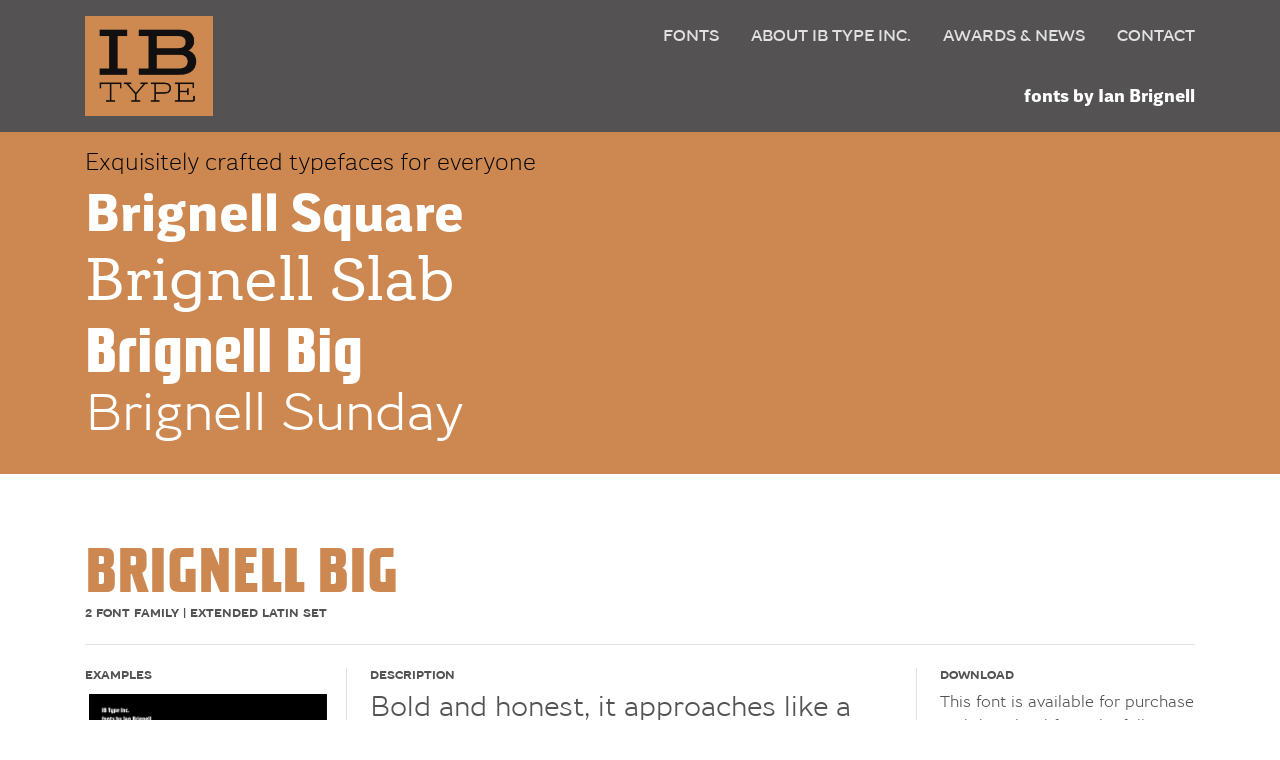

--- FILE ---
content_type: text/html; charset=UTF-8
request_url: https://ibtype.com/fonts/brignell-big/
body_size: 11037
content:
<!DOCTYPE html>
<html lang="en-US">
<head>
    <meta charset="UTF-8">
    <meta name="viewport" content="width=device-width, initial-scale=1">
    <meta http-equiv="X-UA-Compatible" content="IE=edge">
    <link rel="profile" href="http://gmpg.org/xfn/11">
<meta name='robots' content='index, follow, max-image-preview:large, max-snippet:-1, max-video-preview:-1' />

	<!-- This site is optimized with the Yoast SEO plugin v20.1 - https://yoast.com/wordpress/plugins/seo/ -->
	<title>Brignell Big - IBTYPE</title>
	<link rel="canonical" href="https://ibtype.com/fonts/brignell-big/" />
	<meta property="og:locale" content="en_US" />
	<meta property="og:type" content="article" />
	<meta property="og:title" content="Brignell Big - IBTYPE" />
	<meta property="og:description" content="Bold and honest, it approaches like a dare: Go Big&nbsp;no regrets. A bold, personable sans serif headline font&nbsp;characterized by a stylized and geometric structure.&nbsp;Creatively, Brignell Big was born in 2011 and was&nbsp;inspired by lettering designs Ian was working on for&nbsp;C.O. Bigelow packaging that harkened back to early&nbsp;20th century modern sans serifs. Recommended for&nbsp;headline use especially [&hellip;]" />
	<meta property="og:url" content="https://ibtype.com/fonts/brignell-big/" />
	<meta property="og:site_name" content="IBTYPE" />
	<meta property="article:modified_time" content="2021-05-17T17:50:34+00:00" />
	<meta property="og:image" content="https://ibtype.com/wp-content/uploads/2021/03/BrignellBig1.png" />
	<meta property="og:image:width" content="2000" />
	<meta property="og:image:height" content="1000" />
	<meta property="og:image:type" content="image/png" />
	<meta name="twitter:card" content="summary_large_image" />
	<script type="application/ld+json" class="yoast-schema-graph">{"@context":"https://schema.org","@graph":[{"@type":"WebPage","@id":"https://ibtype.com/fonts/brignell-big/","url":"https://ibtype.com/fonts/brignell-big/","name":"Brignell Big - IBTYPE","isPartOf":{"@id":"https://ibtype.com/#website"},"primaryImageOfPage":{"@id":"https://ibtype.com/fonts/brignell-big/#primaryimage"},"image":{"@id":"https://ibtype.com/fonts/brignell-big/#primaryimage"},"thumbnailUrl":"https://ibtype.com/wp-content/uploads/2021/03/BrignellBig1.png","datePublished":"2021-03-04T15:36:37+00:00","dateModified":"2021-05-17T17:50:34+00:00","breadcrumb":{"@id":"https://ibtype.com/fonts/brignell-big/#breadcrumb"},"inLanguage":"en-US","potentialAction":[{"@type":"ReadAction","target":["https://ibtype.com/fonts/brignell-big/"]}]},{"@type":"ImageObject","inLanguage":"en-US","@id":"https://ibtype.com/fonts/brignell-big/#primaryimage","url":"https://ibtype.com/wp-content/uploads/2021/03/BrignellBig1.png","contentUrl":"https://ibtype.com/wp-content/uploads/2021/03/BrignellBig1.png","width":2000,"height":1000},{"@type":"BreadcrumbList","@id":"https://ibtype.com/fonts/brignell-big/#breadcrumb","itemListElement":[{"@type":"ListItem","position":1,"name":"Home","item":"https://ibtype.com/"},{"@type":"ListItem","position":2,"name":"Fonts","item":"https://ibtype.com/fonts/"},{"@type":"ListItem","position":3,"name":"Brignell Big"}]},{"@type":"WebSite","@id":"https://ibtype.com/#website","url":"https://ibtype.com/","name":"IBTYPE","description":"Digital type foundry - Fonts","potentialAction":[{"@type":"SearchAction","target":{"@type":"EntryPoint","urlTemplate":"https://ibtype.com/?s={search_term_string}"},"query-input":"required name=search_term_string"}],"inLanguage":"en-US"}]}</script>
	<!-- / Yoast SEO plugin. -->


<link rel="alternate" type="application/rss+xml" title="IBTYPE &raquo; Feed" href="https://ibtype.com/feed/" />
<link rel="alternate" type="application/rss+xml" title="IBTYPE &raquo; Comments Feed" href="https://ibtype.com/comments/feed/" />
<link rel="alternate" title="oEmbed (JSON)" type="application/json+oembed" href="https://ibtype.com/wp-json/oembed/1.0/embed?url=https%3A%2F%2Fibtype.com%2Ffonts%2Fbrignell-big%2F" />
<link rel="alternate" title="oEmbed (XML)" type="text/xml+oembed" href="https://ibtype.com/wp-json/oembed/1.0/embed?url=https%3A%2F%2Fibtype.com%2Ffonts%2Fbrignell-big%2F&#038;format=xml" />
<style id='wp-img-auto-sizes-contain-inline-css' type='text/css'>
img:is([sizes=auto i],[sizes^="auto," i]){contain-intrinsic-size:3000px 1500px}
/*# sourceURL=wp-img-auto-sizes-contain-inline-css */
</style>
<style id='wp-emoji-styles-inline-css' type='text/css'>

	img.wp-smiley, img.emoji {
		display: inline !important;
		border: none !important;
		box-shadow: none !important;
		height: 1em !important;
		width: 1em !important;
		margin: 0 0.07em !important;
		vertical-align: -0.1em !important;
		background: none !important;
		padding: 0 !important;
	}
/*# sourceURL=wp-emoji-styles-inline-css */
</style>
<style id='wp-block-library-inline-css' type='text/css'>
:root{--wp-block-synced-color:#7a00df;--wp-block-synced-color--rgb:122,0,223;--wp-bound-block-color:var(--wp-block-synced-color);--wp-editor-canvas-background:#ddd;--wp-admin-theme-color:#007cba;--wp-admin-theme-color--rgb:0,124,186;--wp-admin-theme-color-darker-10:#006ba1;--wp-admin-theme-color-darker-10--rgb:0,107,160.5;--wp-admin-theme-color-darker-20:#005a87;--wp-admin-theme-color-darker-20--rgb:0,90,135;--wp-admin-border-width-focus:2px}@media (min-resolution:192dpi){:root{--wp-admin-border-width-focus:1.5px}}.wp-element-button{cursor:pointer}:root .has-very-light-gray-background-color{background-color:#eee}:root .has-very-dark-gray-background-color{background-color:#313131}:root .has-very-light-gray-color{color:#eee}:root .has-very-dark-gray-color{color:#313131}:root .has-vivid-green-cyan-to-vivid-cyan-blue-gradient-background{background:linear-gradient(135deg,#00d084,#0693e3)}:root .has-purple-crush-gradient-background{background:linear-gradient(135deg,#34e2e4,#4721fb 50%,#ab1dfe)}:root .has-hazy-dawn-gradient-background{background:linear-gradient(135deg,#faaca8,#dad0ec)}:root .has-subdued-olive-gradient-background{background:linear-gradient(135deg,#fafae1,#67a671)}:root .has-atomic-cream-gradient-background{background:linear-gradient(135deg,#fdd79a,#004a59)}:root .has-nightshade-gradient-background{background:linear-gradient(135deg,#330968,#31cdcf)}:root .has-midnight-gradient-background{background:linear-gradient(135deg,#020381,#2874fc)}:root{--wp--preset--font-size--normal:16px;--wp--preset--font-size--huge:42px}.has-regular-font-size{font-size:1em}.has-larger-font-size{font-size:2.625em}.has-normal-font-size{font-size:var(--wp--preset--font-size--normal)}.has-huge-font-size{font-size:var(--wp--preset--font-size--huge)}.has-text-align-center{text-align:center}.has-text-align-left{text-align:left}.has-text-align-right{text-align:right}.has-fit-text{white-space:nowrap!important}#end-resizable-editor-section{display:none}.aligncenter{clear:both}.items-justified-left{justify-content:flex-start}.items-justified-center{justify-content:center}.items-justified-right{justify-content:flex-end}.items-justified-space-between{justify-content:space-between}.screen-reader-text{border:0;clip-path:inset(50%);height:1px;margin:-1px;overflow:hidden;padding:0;position:absolute;width:1px;word-wrap:normal!important}.screen-reader-text:focus{background-color:#ddd;clip-path:none;color:#444;display:block;font-size:1em;height:auto;left:5px;line-height:normal;padding:15px 23px 14px;text-decoration:none;top:5px;width:auto;z-index:100000}html :where(.has-border-color){border-style:solid}html :where([style*=border-top-color]){border-top-style:solid}html :where([style*=border-right-color]){border-right-style:solid}html :where([style*=border-bottom-color]){border-bottom-style:solid}html :where([style*=border-left-color]){border-left-style:solid}html :where([style*=border-width]){border-style:solid}html :where([style*=border-top-width]){border-top-style:solid}html :where([style*=border-right-width]){border-right-style:solid}html :where([style*=border-bottom-width]){border-bottom-style:solid}html :where([style*=border-left-width]){border-left-style:solid}html :where(img[class*=wp-image-]){height:auto;max-width:100%}:where(figure){margin:0 0 1em}html :where(.is-position-sticky){--wp-admin--admin-bar--position-offset:var(--wp-admin--admin-bar--height,0px)}@media screen and (max-width:600px){html :where(.is-position-sticky){--wp-admin--admin-bar--position-offset:0px}}

/*# sourceURL=wp-block-library-inline-css */
</style><style id='global-styles-inline-css' type='text/css'>
:root{--wp--preset--aspect-ratio--square: 1;--wp--preset--aspect-ratio--4-3: 4/3;--wp--preset--aspect-ratio--3-4: 3/4;--wp--preset--aspect-ratio--3-2: 3/2;--wp--preset--aspect-ratio--2-3: 2/3;--wp--preset--aspect-ratio--16-9: 16/9;--wp--preset--aspect-ratio--9-16: 9/16;--wp--preset--color--black: #000000;--wp--preset--color--cyan-bluish-gray: #abb8c3;--wp--preset--color--white: #ffffff;--wp--preset--color--pale-pink: #f78da7;--wp--preset--color--vivid-red: #cf2e2e;--wp--preset--color--luminous-vivid-orange: #ff6900;--wp--preset--color--luminous-vivid-amber: #fcb900;--wp--preset--color--light-green-cyan: #7bdcb5;--wp--preset--color--vivid-green-cyan: #00d084;--wp--preset--color--pale-cyan-blue: #8ed1fc;--wp--preset--color--vivid-cyan-blue: #0693e3;--wp--preset--color--vivid-purple: #9b51e0;--wp--preset--gradient--vivid-cyan-blue-to-vivid-purple: linear-gradient(135deg,rgb(6,147,227) 0%,rgb(155,81,224) 100%);--wp--preset--gradient--light-green-cyan-to-vivid-green-cyan: linear-gradient(135deg,rgb(122,220,180) 0%,rgb(0,208,130) 100%);--wp--preset--gradient--luminous-vivid-amber-to-luminous-vivid-orange: linear-gradient(135deg,rgb(252,185,0) 0%,rgb(255,105,0) 100%);--wp--preset--gradient--luminous-vivid-orange-to-vivid-red: linear-gradient(135deg,rgb(255,105,0) 0%,rgb(207,46,46) 100%);--wp--preset--gradient--very-light-gray-to-cyan-bluish-gray: linear-gradient(135deg,rgb(238,238,238) 0%,rgb(169,184,195) 100%);--wp--preset--gradient--cool-to-warm-spectrum: linear-gradient(135deg,rgb(74,234,220) 0%,rgb(151,120,209) 20%,rgb(207,42,186) 40%,rgb(238,44,130) 60%,rgb(251,105,98) 80%,rgb(254,248,76) 100%);--wp--preset--gradient--blush-light-purple: linear-gradient(135deg,rgb(255,206,236) 0%,rgb(152,150,240) 100%);--wp--preset--gradient--blush-bordeaux: linear-gradient(135deg,rgb(254,205,165) 0%,rgb(254,45,45) 50%,rgb(107,0,62) 100%);--wp--preset--gradient--luminous-dusk: linear-gradient(135deg,rgb(255,203,112) 0%,rgb(199,81,192) 50%,rgb(65,88,208) 100%);--wp--preset--gradient--pale-ocean: linear-gradient(135deg,rgb(255,245,203) 0%,rgb(182,227,212) 50%,rgb(51,167,181) 100%);--wp--preset--gradient--electric-grass: linear-gradient(135deg,rgb(202,248,128) 0%,rgb(113,206,126) 100%);--wp--preset--gradient--midnight: linear-gradient(135deg,rgb(2,3,129) 0%,rgb(40,116,252) 100%);--wp--preset--font-size--small: 13px;--wp--preset--font-size--medium: 20px;--wp--preset--font-size--large: 36px;--wp--preset--font-size--x-large: 42px;--wp--preset--spacing--20: 0.44rem;--wp--preset--spacing--30: 0.67rem;--wp--preset--spacing--40: 1rem;--wp--preset--spacing--50: 1.5rem;--wp--preset--spacing--60: 2.25rem;--wp--preset--spacing--70: 3.38rem;--wp--preset--spacing--80: 5.06rem;--wp--preset--shadow--natural: 6px 6px 9px rgba(0, 0, 0, 0.2);--wp--preset--shadow--deep: 12px 12px 50px rgba(0, 0, 0, 0.4);--wp--preset--shadow--sharp: 6px 6px 0px rgba(0, 0, 0, 0.2);--wp--preset--shadow--outlined: 6px 6px 0px -3px rgb(255, 255, 255), 6px 6px rgb(0, 0, 0);--wp--preset--shadow--crisp: 6px 6px 0px rgb(0, 0, 0);}:where(.is-layout-flex){gap: 0.5em;}:where(.is-layout-grid){gap: 0.5em;}body .is-layout-flex{display: flex;}.is-layout-flex{flex-wrap: wrap;align-items: center;}.is-layout-flex > :is(*, div){margin: 0;}body .is-layout-grid{display: grid;}.is-layout-grid > :is(*, div){margin: 0;}:where(.wp-block-columns.is-layout-flex){gap: 2em;}:where(.wp-block-columns.is-layout-grid){gap: 2em;}:where(.wp-block-post-template.is-layout-flex){gap: 1.25em;}:where(.wp-block-post-template.is-layout-grid){gap: 1.25em;}.has-black-color{color: var(--wp--preset--color--black) !important;}.has-cyan-bluish-gray-color{color: var(--wp--preset--color--cyan-bluish-gray) !important;}.has-white-color{color: var(--wp--preset--color--white) !important;}.has-pale-pink-color{color: var(--wp--preset--color--pale-pink) !important;}.has-vivid-red-color{color: var(--wp--preset--color--vivid-red) !important;}.has-luminous-vivid-orange-color{color: var(--wp--preset--color--luminous-vivid-orange) !important;}.has-luminous-vivid-amber-color{color: var(--wp--preset--color--luminous-vivid-amber) !important;}.has-light-green-cyan-color{color: var(--wp--preset--color--light-green-cyan) !important;}.has-vivid-green-cyan-color{color: var(--wp--preset--color--vivid-green-cyan) !important;}.has-pale-cyan-blue-color{color: var(--wp--preset--color--pale-cyan-blue) !important;}.has-vivid-cyan-blue-color{color: var(--wp--preset--color--vivid-cyan-blue) !important;}.has-vivid-purple-color{color: var(--wp--preset--color--vivid-purple) !important;}.has-black-background-color{background-color: var(--wp--preset--color--black) !important;}.has-cyan-bluish-gray-background-color{background-color: var(--wp--preset--color--cyan-bluish-gray) !important;}.has-white-background-color{background-color: var(--wp--preset--color--white) !important;}.has-pale-pink-background-color{background-color: var(--wp--preset--color--pale-pink) !important;}.has-vivid-red-background-color{background-color: var(--wp--preset--color--vivid-red) !important;}.has-luminous-vivid-orange-background-color{background-color: var(--wp--preset--color--luminous-vivid-orange) !important;}.has-luminous-vivid-amber-background-color{background-color: var(--wp--preset--color--luminous-vivid-amber) !important;}.has-light-green-cyan-background-color{background-color: var(--wp--preset--color--light-green-cyan) !important;}.has-vivid-green-cyan-background-color{background-color: var(--wp--preset--color--vivid-green-cyan) !important;}.has-pale-cyan-blue-background-color{background-color: var(--wp--preset--color--pale-cyan-blue) !important;}.has-vivid-cyan-blue-background-color{background-color: var(--wp--preset--color--vivid-cyan-blue) !important;}.has-vivid-purple-background-color{background-color: var(--wp--preset--color--vivid-purple) !important;}.has-black-border-color{border-color: var(--wp--preset--color--black) !important;}.has-cyan-bluish-gray-border-color{border-color: var(--wp--preset--color--cyan-bluish-gray) !important;}.has-white-border-color{border-color: var(--wp--preset--color--white) !important;}.has-pale-pink-border-color{border-color: var(--wp--preset--color--pale-pink) !important;}.has-vivid-red-border-color{border-color: var(--wp--preset--color--vivid-red) !important;}.has-luminous-vivid-orange-border-color{border-color: var(--wp--preset--color--luminous-vivid-orange) !important;}.has-luminous-vivid-amber-border-color{border-color: var(--wp--preset--color--luminous-vivid-amber) !important;}.has-light-green-cyan-border-color{border-color: var(--wp--preset--color--light-green-cyan) !important;}.has-vivid-green-cyan-border-color{border-color: var(--wp--preset--color--vivid-green-cyan) !important;}.has-pale-cyan-blue-border-color{border-color: var(--wp--preset--color--pale-cyan-blue) !important;}.has-vivid-cyan-blue-border-color{border-color: var(--wp--preset--color--vivid-cyan-blue) !important;}.has-vivid-purple-border-color{border-color: var(--wp--preset--color--vivid-purple) !important;}.has-vivid-cyan-blue-to-vivid-purple-gradient-background{background: var(--wp--preset--gradient--vivid-cyan-blue-to-vivid-purple) !important;}.has-light-green-cyan-to-vivid-green-cyan-gradient-background{background: var(--wp--preset--gradient--light-green-cyan-to-vivid-green-cyan) !important;}.has-luminous-vivid-amber-to-luminous-vivid-orange-gradient-background{background: var(--wp--preset--gradient--luminous-vivid-amber-to-luminous-vivid-orange) !important;}.has-luminous-vivid-orange-to-vivid-red-gradient-background{background: var(--wp--preset--gradient--luminous-vivid-orange-to-vivid-red) !important;}.has-very-light-gray-to-cyan-bluish-gray-gradient-background{background: var(--wp--preset--gradient--very-light-gray-to-cyan-bluish-gray) !important;}.has-cool-to-warm-spectrum-gradient-background{background: var(--wp--preset--gradient--cool-to-warm-spectrum) !important;}.has-blush-light-purple-gradient-background{background: var(--wp--preset--gradient--blush-light-purple) !important;}.has-blush-bordeaux-gradient-background{background: var(--wp--preset--gradient--blush-bordeaux) !important;}.has-luminous-dusk-gradient-background{background: var(--wp--preset--gradient--luminous-dusk) !important;}.has-pale-ocean-gradient-background{background: var(--wp--preset--gradient--pale-ocean) !important;}.has-electric-grass-gradient-background{background: var(--wp--preset--gradient--electric-grass) !important;}.has-midnight-gradient-background{background: var(--wp--preset--gradient--midnight) !important;}.has-small-font-size{font-size: var(--wp--preset--font-size--small) !important;}.has-medium-font-size{font-size: var(--wp--preset--font-size--medium) !important;}.has-large-font-size{font-size: var(--wp--preset--font-size--large) !important;}.has-x-large-font-size{font-size: var(--wp--preset--font-size--x-large) !important;}
/*# sourceURL=global-styles-inline-css */
</style>

<style id='classic-theme-styles-inline-css' type='text/css'>
/*! This file is auto-generated */
.wp-block-button__link{color:#fff;background-color:#32373c;border-radius:9999px;box-shadow:none;text-decoration:none;padding:calc(.667em + 2px) calc(1.333em + 2px);font-size:1.125em}.wp-block-file__button{background:#32373c;color:#fff;text-decoration:none}
/*# sourceURL=/wp-includes/css/classic-themes.min.css */
</style>
<link rel='stylesheet' id='style-css' href='https://ibtype.com/wp-content/themes/RMTheme/style.css?ver=6.9' type='text/css' media='all' />
<link rel='stylesheet' id='main-stylesheet-css' href='https://ibtype.com/wp-content/themes/RMTheme/dist/assets/css/app.css?ver=0.0.1' type='text/css' media='all' />
<link rel='stylesheet' id='wp-block-heading-css' href='https://ibtype.com/wp-includes/blocks/heading/style.min.css?ver=6.9' type='text/css' media='all' />
<link rel='stylesheet' id='wp-block-paragraph-css' href='https://ibtype.com/wp-includes/blocks/paragraph/style.min.css?ver=6.9' type='text/css' media='all' />
<script type="text/javascript" src="https://ibtype.com/wp-content/themes/RMTheme/inc/assets/js/jquery.min.js?ver=3.2.1" id="jquery-js"></script>
<link rel="https://api.w.org/" href="https://ibtype.com/wp-json/" /><link rel="alternate" title="JSON" type="application/json" href="https://ibtype.com/wp-json/wp/v2/fonts/21" /><link rel="EditURI" type="application/rsd+xml" title="RSD" href="https://ibtype.com/xmlrpc.php?rsd" />
<meta name="generator" content="WordPress 6.9" />
<link rel='shortlink' href='https://ibtype.com/?p=21' />

		<!-- GA Google Analytics @ https://m0n.co/ga -->
		<script async src="https://www.googletagmanager.com/gtag/js?id=G-WRD77C5TV1"></script>
		<script>
			window.dataLayer = window.dataLayer || [];
			function gtag(){dataLayer.push(arguments);}
			gtag('js', new Date());
			gtag('config', 'G-WRD77C5TV1');
		</script>

	<link rel="pingback" href="https://ibtype.com/xmlrpc.php">    <style type="text/css">
        #page-sub-header { background: #fff; }
    </style>
    <style type="text/css">.recentcomments a{display:inline !important;padding:0 !important;margin:0 !important;}</style><link rel="apple-touch-icon" sizes="180x180" href="https://ibtype.com/wp-content/themes/RMTheme/favicons/apple-touch-icon.png">
<link rel="icon" type="image/png" sizes="32x32" href="https://ibtype.com/wp-content/themes/RMTheme/favicons/favicon-32x32.png">
<link rel="icon" type="image/png" sizes="16x16" href="https://ibtype.com/wp-content/themes/RMTheme/favicons/favicon-16x16.png">
<link rel="manifest" href="https://ibtype.com/wp-content/themes/RMTheme/favicons/site.webmanifest">
<link rel="mask-icon" href="https://ibtype.com/wp-content/themes/RMTheme/favicons/safari-pinned-tab.svg" color="#5bbad5">
<meta name="msapplication-TileColor" content="#da532c">
<meta name="theme-color" content="#ffffff">
</head>

<body class="wp-singular fonts-template-default single single-fonts postid-21 wp-theme-RMTheme">


	<a class="skip-link screen-reader-text" href="#content">Skip to content</a>
    	<header id="masthead" class="site-header  fixed-top navbar-light" role="banner">
        <div class="container-lg">

            <nav class="navbar navbar-expand-lg">
                <div class="navbar-brand">
                                            <a href="https://ibtype.com/" class="navbar-brand--logo">
                            <img src="https://ibtype.com/wp-content/uploads/2021/03/IBType-logo-large-2019.png" alt="IBTYPE">
                        </a>
                    
                </div>
                <button class="abs navbar-toggler hamburger hamburger--spring" type="button" data-toggle="collapse" data-target="#main-nav" aria-controls="" aria-expanded="false" aria-label="Toggle navigation">
                    <span class="hamburger-inner"></span>
                </button>


                <div id="main-nav" class="collapse navbar-collapse justify-content-end "><ul id="menu-menu-1" class="navbar-nav"><li itemscope="itemscope" itemtype="https://www.schema.org/SiteNavigationElement" id="menu-item-32" class="menu-item menu-item-type-post_type_archive menu-item-object-fonts menu-item-32 nav-item"><a title="Fonts" href="https://ibtype.com/fonts/" class="nav-link">Fonts</a></li>
<li itemscope="itemscope" itemtype="https://www.schema.org/SiteNavigationElement" id="menu-item-13" class="menu-item menu-item-type-post_type menu-item-object-page menu-item-13 nav-item"><a title="About IB TYPE Inc." href="https://ibtype.com/about/" class="nav-link">About IB TYPE Inc.</a></li>
<li itemscope="itemscope" itemtype="https://www.schema.org/SiteNavigationElement" id="menu-item-15" class="menu-item menu-item-type-post_type menu-item-object-page menu-item-15 nav-item"><a title="Awards &#038; News" href="https://ibtype.com/news-awards/" class="nav-link">Awards &#038; News</a></li>
<li itemscope="itemscope" itemtype="https://www.schema.org/SiteNavigationElement" id="menu-item-14" class="menu-item menu-item-type-post_type menu-item-object-page menu-item-14 nav-item"><a title="Contact" href="https://ibtype.com/contact/" class="nav-link">Contact</a></li>
</ul></div>                <div class="abs navbar--subtitle brignell-square--b"><h2> fonts by Ian Brignell</h2></div>

            </nav>

        </div>
	</header><!-- #masthead -->
  
<div class="js-intro--overlay container-fluid mx-auto intro width--full bk--secondary intro-close" >
    <div class="row height--full ">
      <div class=" col-12 intro__logo-area width--full   ">
        <div class="vertalign rel width--full">
          <div class="vertalign--item intro__vertalign txt--white center--text">
            <h1><span class="brignell-square--b">Ian Brignell</span> <span class="brignell-square--lt txt--white">is</span></h1>
            <img src="https://ibtype.com/wp-content/uploads/2021/03/IBType-logo-large-2019.png" alt="IBTYPE">
          </div>
        </div>
      </div>
  <div class=" col-12 width--full  intro__but-area ">
      <a href="https://www.ianbrignell.com/home" class=" abs intro__but-area__but intro__but-area__but--left  bk--gray brignell-square--r rel">
          <div class="vertalign rel width--full">
            <div class="vertalign--item  txt--white intro__but-area__but__text">
              <span>
              custom lettering,<br/>logos and fonts
            </span>

            </div>
          </div>
      </a>
      <a href="https://ibtype.com/fonts" class="js-intro abs intro__but-area__but intro__but-area__but--right center--text brignell-square--r bk--secondary rel">
          <div class="vertalign rel width--full">
            <div class="vertalign--item txt--white intro__but-area__but__text">
              <span>
              retail fonts
            </span>
            </div>
          </div>

      </a>
    </div>
    </div>
</div>
	<main id="content" class="site full-width">
      

<section class="container-fluid mx-auto fontnav fontnav--updates  bk--primary">
  <div class="container-lg">
    <h2 class='fontnav--updates__head left--text txt--black brignell-square--lt'>Exquisitely crafted typefaces for everyone</h2>

<h2 class="brignell-square--b fontnav--updates__list txt--white left--text width--full" >Brignell Square</h2>
<h2 class="brignell-slab--md fontnav--updates__list txt--white left--text width--full" >Brignell Slab</h2>
<h2 class="brignell-big--r fontnav--updates__list txt--white left--text width--full" >Brignell Big</h2>
<h2 class="brignell-sunday--r fontnav--updates__list txt--white left--text width--full" >Brignell Sunday</h2>

  </h2>

</div>
</section>
<section class="container-lg mx-auto fontviewer" style="padding-top:2rem;">
	<div class="row box marg">
		<div class="col-12">
			<div class="row">
		
  <div class="col-12 fontdesc fontdesc--head ">
    <h1 class="f--upper brignell-big--r">Brignell Big</h1>
        <h4 class="f--upper box-border box-border--bottom">2 Font Family | Extended Latin Set</h4>
  </div>
  <div class="col-sm-12 col-md-12 col-lg-3 fontdesc fontdesc--styles box-border box-border--right ">
    <h4 class="f--upper">Examples</h4>

    	<div class="js-carousel--example carouselholder width--full ">
	<div id="carouselThumbs" class="carousel carousel--example slide center--text" data-ride="carousel">
		<div class="carousel-inner bk--ltgray">
						<div class="carousel-item active">
							 <a href="" title="BrignellBig1" data-toggle="modal" data-target="#imgModal" data-img="0" class="js-gallerylaunch">
					 <img src="https://ibtype.com/wp-content/uploads/2021/03/BrignellBig1.png" alt="" />
			 </a>

				</div>			<div class="carousel-item ">
							 <a href="" title="BrignellBig2" data-toggle="modal" data-target="#imgModal" data-img="1" class="js-gallerylaunch">
					 <img src="https://ibtype.com/wp-content/uploads/2021/03/BrignellBig2.png" alt="" />
			 </a>

				</div>			<div class="carousel-item ">
							 <a href="" title="BrignellBig3" data-toggle="modal" data-target="#imgModal" data-img="2" class="js-gallerylaunch">
					 <img src="https://ibtype.com/wp-content/uploads/2021/03/BrignellBig3.png" alt="" />
			 </a>

				</div>			<div class="carousel-item ">
							 <a href="" title="BrignellBig4" data-toggle="modal" data-target="#imgModal" data-img="3" class="js-gallerylaunch">
					 <img src="https://ibtype.com/wp-content/uploads/2021/03/BrignellBig4.png" alt="" />
			 </a>

				</div>			<div class="carousel-item ">
							 <a href="" title="BrignellBig5" data-toggle="modal" data-target="#imgModal" data-img="4" class="js-gallerylaunch">
					 <img src="https://ibtype.com/wp-content/uploads/2021/03/BrignellBig5.png" alt="" />
			 </a>

				</div>			<div class="carousel-item ">
							 <a href="" title="BrignellBig7" data-toggle="modal" data-target="#imgModal" data-img="5" class="js-gallerylaunch">
					 <img src="https://ibtype.com/wp-content/uploads/2021/03/BrignellBig7.png" alt="" />
			 </a>

				</div>			<div class="carousel-item ">
							 <a href="" title="BrignellBig8" data-toggle="modal" data-target="#imgModal" data-img="6" class="js-gallerylaunch">
					 <img src="https://ibtype.com/wp-content/uploads/2021/03/BrignellBig8.png" alt="" />
			 </a>

				</div>			<div class="carousel-item ">
							 <a href="" title="BrignellBig6" data-toggle="modal" data-target="#imgModal" data-img="7" class="js-gallerylaunch">
					 <img src="https://ibtype.com/wp-content/uploads/2021/03/BrignellBig6.png" alt="" />
			 </a>

				</div></div>
<a class="carousel-control-prev" href="#carouselThumbs" role="button" data-slide="prev">
	<span class="carousel-control-prev-icon" aria-hidden="true"><i class="fal fa-chevron-circle-left"></i></span>
	<span class="sr-only">Previous</span>
</a>
<a class="carousel-control-next" href="#carouselThumbs" role="button" data-slide="next">
	<span class="carousel-control-next-icon" aria-hidden="true"><i class="fal fa-chevron-circle-right"></i></span>
	<span class="sr-only">Next</span>
</a>
</div>
</div>

	<div class="modal fade" id="imgModal" tabindex="-1" role="dialog" aria-labelledby="exampleModalLabel" aria-hidden="true">
	  <div class="modal-dialog modal-dialog-centered" role="document">
	    <div class="modal-content">
				<div class="modal-header bk--primary">
					<h3 class="modal-title txt--white">Brignell Big</h3>
					<button type="button" class="close" data-dismiss="modal" aria-label="Close">
						<i class="fal fa-times"></i>
					</button>
				</div>
	      <div class="modal-body js-modal--gallery modal-body--gallery">
						      </div>
				<div class="modal-footer">
					<a  class="btn btn-primary  btn--i" data-dismiss="modal"><span>Close</span> <i class="fal fa-times"></i></a>
				</div>
	    </div>
	  </div>
	</div>
	

  </div>
  <div class="col-sm-12 col-md-8 col-lg-6 fontdesc box-border box-border--right">
    <h4 class="f--upper">Description</h4>

    
<h2 class="wp-block-heading">Bold and honest, it approaches like a dare: Go Big&nbsp;no regrets.</h2>



<p>A bold, personable sans serif headline font&nbsp;characterized by a stylized and geometric structure.&nbsp;Creatively, Brignell Big was born in 2011 and was&nbsp;inspired by lettering designs Ian was working on for&nbsp;C.O. Bigelow packaging that harkened back to early&nbsp;20th century modern sans serifs. Recommended for&nbsp;headline use especially on packaging. Full Latin set.</p>

  </div>
  <div class="col-sm-12 col-md-4 col-lg-3 fontdesc ">
    <h4 class="f--upper">Download</h4>
    <p>This font is available for purchase and download from the following sites:</p>

    <a href="https://www.myfonts.com/fonts/ib-type/brignell-big/" class="btn btn-primary btn--fullwith btn--i" target="_blank" ><span>myfonts.com</span> <i class="fal fa-arrow-circle-right"></i></a>
  </div>
		</div>
		
<div class="row">
  <div class="col">
  <!--<button type="button" class="btn btn-secondary js-fontviewer--clear">Reset</button>-->
  <input type="text" class="form-control fontviewer--input center--text js-fontviewer--input js-fontsize" placeholder="Type here to preview" aria-label="Username" aria-describedby="basic-addon1">
  </div>
</div>
<div class="row justify-content-end fontviewer__controls">
  <!--
  <div class="col-auto fontviewer__controls__level" >
    <h4 class="f--upper"><i class="fal fa-hand-point-right"></i>
            Select a Style:
        </h4>
</div>
-->
  <div class="col-sm-10 col-md-auto right--text" >
    <i class="fal fa-font fontviewer--i"></i>
  <select class="form-select form-select-lg js-fontviewer--style show" data-fam="brignell-big" aria-label="Default select example"><option data-fam="brignell-big--r" value="brignell-big" selected>Regular</option><option data-fam="brignell-big--i" value="brignell-big" >Italic</option></select>  </div>
  <div class="col-auto fontviewer__controls__slider"><i class="fal fa-text-size fontviewer--i"></i>
    <input  class="js-fontviewer--slider--size" type="text" data-slider-min="8" data-slider-max="72" data-slider-step="1" data-slider-value="30"/>
    <div class="slider-datadisplay js-fontviewer--slider--box">3</div>
  </div>
</div>
			<div class="modal fade" id="m-brignell-big--r" tabindex="-1" role="dialog" aria-labelledby="exampleModalLabel" aria-hidden="true">
	  <div class="modal-dialog modal-dialog-centered" role="document">
	    <div class="modal-content">
				<div class="modal-header bk--primary">
					<h3 class="modal-title txt--white">Brignell Big Regular</h3>
					<button type="button" class="close" data-dismiss="modal" aria-label="Close">
						<i class="fal fa-times"></i>
					</button>
				</div>
	      <div class="modal-body brignell-big--r modal-body--fontset">
					<h4 class='f--nomarg f--upper txt--gray'></h4><p>A B C D E F G H I J K L M N O P Q R S T U V W X Y Z <br/>a b c d e f g h i j k l m n o p q r s t u v w x y z</p><h4 class='f--nomarg f--upper txt--gray'>Proportional Numerals</h4><p>0 1 2 3 4 5 6 7 8 9</p><h4 class='f--nomarg f--upper txt--gray'>Tabular Numerals</h4><p>0 1 2 3 4 5 6 7 8 9</p><h4 class='f--nomarg f--upper txt--gray'>Fractions</h4><p>¼ ½ ¾ ¹ ² ³</p><h4 class='f--nomarg f--upper txt--gray'>Punctuation</h4><p>@ # & ! ¡ ? ¿ * , . : ; ' " ‘ ’ “ ” ‚ „ « » ‹ › ( ) [ ] { } / \ + − ± = ≠ × ÷ < > ~ ° % ‰ ^ ¬ ­ _ | ¦ § ª º - – — † ‡ • … ⁄ ® © ™ ¶ $ ¢ £ ¤ ¥ € ƒ</p><h4 class='f--nomarg f--upper txt--gray'>Latin Accents</h4><p>À Á Â Ã Ä Å Æ Ç È É Ê Ë Ì Í Î Ï Ð Ñ Ò Ó Ô Õ Ö Ø Ù Ú Û Ü Ý Þ à á â ã ä å æ ç è é ê ë ì í î ï ð ñ ò ó ô õ ö ø ù ú û ü µ ý þ ÿ Ā ā Ă ă Ą ą Ć ć Ĉ ĉ Ċ ċ Č č Ď ď Đ đ Ē ē Ĕ ĕ Ė ė Ę ę Ě ě Ĝ ĝ Ğ ğ Ġ ġ Ģ ģ Ĥ ĥ Ħ ħ Ĩ ĩ Ī ī Ĭ ĭ Į į İ ı Ĳ ĳ Ĵ ĵ Ķ ķ ĸ Ĺ ĺ Ļ ļ Ľ ľ Ŀ ŀ Ł ł Ń ń Ņ ņ Ň ň Ō ō Ŏ ŏ Ő ő Œ œ Ŕ ŕ Ŗ ŗ Ř ř Ś ś Ŝ ŝ Ş ş Š š Ţ ţ Ť ť Ŧ ŧ Ũ ũ Ū ū Ŭ ŭ Ů ů Ű ű Ų ų µ Ŵ ŵ Ŷ ŷ Ÿ Ź ź Ż ż Ž ž Ơ ơ Ư ư Ǽ ǽ Ǿ ǿ Ș ș ȷ Ḃ ḃ Ḋ ḋ Ḟ ḟ Ḣ ḣ Ṁ ṁ Ṗ ṗ Ṡ ṡ Ṫ ṫ Ẁ ẁ Ẃ ẃ Ẅ ẅ Ạ ạ Ả ả Ấ ấ Ầ ầ Ẩ ẩ Ẫ ẫ Ậ ậ Ắ ắ Ằ ằ Ẳ ẳ Ẵ ẵ Ặ ặ Ẹ ẹ Ẻ ẻ Ẽ ẽ Ế ế Ề ề Ể ể Ễ ễ Ệ ệ Ỉ ỉ Ị ị Ọ ọ Ỏ ỏ Ố ố Ồ ồ Ổ ổ Ỗ ỗ Ộ ộ Ớ ớ Ờ ờ Ở ở Ỡ ỡ Ợ ợ Ụ ụ Ủ ủ Ứ ứ Ừ ừ Ử ử Ữ ữ Ự ự µ Ỳ ỳ ´ ` ˆ ˇ ¨ ˉ ˘ ¸ ˙ ˚ ˛ ˜  ˝̉   •</p><h4 class='f--nomarg f--upper txt--gray'>Ligatures</h4><p>ﬁ ﬂ ß  </p>	      </div>
				<div class="modal-footer">
					<a  class="btn btn-primary  btn--i" data-dismiss="modal"><span>Close</span> <i class="fal fa-times"></i></a>
				</div>
	    </div>
	  </div>
	</div>
		<div class="modal fade" id="m-brignell-big--i" tabindex="-1" role="dialog" aria-labelledby="exampleModalLabel" aria-hidden="true">
	  <div class="modal-dialog modal-dialog-centered" role="document">
	    <div class="modal-content">
				<div class="modal-header bk--primary">
					<h3 class="modal-title txt--white">Brignell Big Italic</h3>
					<button type="button" class="close" data-dismiss="modal" aria-label="Close">
						<i class="fal fa-times"></i>
					</button>
				</div>
	      <div class="modal-body brignell-big--i modal-body--fontset">
					<h4 class='f--nomarg f--upper txt--gray'></h4><p>A B C D E F G H I J K L M N O P Q R S T U V W X Y Z <br/>a b c d e f g h i j k l m n o p q r s t u v w x y z</p><h4 class='f--nomarg f--upper txt--gray'>Proportional Numerals</h4><p>0 1 2 3 4 5 6 7 8 9</p><h4 class='f--nomarg f--upper txt--gray'>Tabular Numerals</h4><p>0 1 2 3 4 5 6 7 8 9</p><h4 class='f--nomarg f--upper txt--gray'>Fractions</h4><p>¼ ½ ¾ ¹ ² ³</p><h4 class='f--nomarg f--upper txt--gray'>Punctuation</h4><p>@ # & ! ¡ ? ¿ * , . : ; ' " ‘ ’ “ ” ‚ „ « » ‹ › ( ) [ ] { } / \ + − ± = ≠ × ÷ < > ~ ° % ‰ ^ ¬ ­ _ | ¦ § ª º - – — † ‡ • … ⁄ ® © ™ ¶ $ ¢ £ ¤ ¥ € ƒ</p><h4 class='f--nomarg f--upper txt--gray'>Latin Accents</h4><p>À Á Â Ã Ä Å Æ Ç È É Ê Ë Ì Í Î Ï Ð Ñ Ò Ó Ô Õ Ö Ø Ù Ú Û Ü Ý Þ à á â ã ä å æ ç è é ê ë ì í î ï ð ñ ò ó ô õ ö ø ù ú û ü µ ý þ ÿ Ā ā Ă ă Ą ą Ć ć Ĉ ĉ Ċ ċ Č č Ď ď Đ đ Ē ē Ĕ ĕ Ė ė Ę ę Ě ě Ĝ ĝ Ğ ğ Ġ ġ Ģ ģ Ĥ ĥ Ħ ħ Ĩ ĩ Ī ī Ĭ ĭ Į į İ ı Ĳ ĳ Ĵ ĵ Ķ ķ ĸ Ĺ ĺ Ļ ļ Ľ ľ Ŀ ŀ Ł ł Ń ń Ņ ņ Ň ň Ō ō Ŏ ŏ Ő ő Œ œ Ŕ ŕ Ŗ ŗ Ř ř Ś ś Ŝ ŝ Ş ş Š š Ţ ţ Ť ť Ŧ ŧ Ũ ũ Ū ū Ŭ ŭ Ů ů Ű ű Ų ų µ Ŵ ŵ Ŷ ŷ Ÿ Ź ź Ż ż Ž ž Ơ ơ Ư ư Ǽ ǽ Ǿ ǿ Ș ș ȷ Ḃ ḃ Ḋ ḋ Ḟ ḟ Ḣ ḣ Ṁ ṁ Ṗ ṗ Ṡ ṡ Ṫ ṫ Ẁ ẁ Ẃ ẃ Ẅ ẅ Ạ ạ Ả ả Ấ ấ Ầ ầ Ẩ ẩ Ẫ ẫ Ậ ậ Ắ ắ Ằ ằ Ẳ ẳ Ẵ ẵ Ặ ặ Ẹ ẹ Ẻ ẻ Ẽ ẽ Ế ế Ề ề Ể ể Ễ ễ Ệ ệ Ỉ ỉ Ị ị Ọ ọ Ỏ ỏ Ố ố Ồ ồ Ổ ổ Ỗ ỗ Ộ ộ Ớ ớ Ờ ờ Ở ở Ỡ ỡ Ợ ợ Ụ ụ Ủ ủ Ứ ứ Ừ ừ Ử ử Ữ ữ Ự ự µ Ỳ ỳ ´ ` ˆ ˇ ¨ ˉ ˘ ¸ ˙ ˚ ˛ ˜  ˝̉   •</p><h4 class='f--nomarg f--upper txt--gray'>Ligatures</h4><p>ﬁ ﬂ ß  </p>	      </div>
				<div class="modal-footer">
					<a  class="btn btn-primary  btn--i" data-dismiss="modal"><span>Close</span> <i class="fal fa-times"></i></a>
				</div>
	    </div>
	  </div>
	</div>
	<div class="row">
  <div class="col-12 ">
    <div class="vertalign width--full">
      <div class="vertalign--item vertalign--item--bottom">
        <h4 class="f--nomarg f--upper">2 font styles:</h4>
      </div>
    </div>
</div>
<div class="col-sm-6 col-md-6 "><div class="card--fontcard card--fontcard--display box-pad box-marg rel ">
        <h3>Brignell Big</h3><h4 class="f--upper">Regular</h4>
        <div class="card--fontcard__inputcover  brignell-big--r ">
        <div class="js-fontcard card__alph">
        <p>ABCDEFGHIJKLM<br/>NOPQRSTUVWXYZ</p>
        <p>abcdefghijklm<br/>nopqrstuvwxyz</p>
        <p>1234567890</p>
        </div>
        </div>
        <button type="button" class="btn btn-primary  btn--i" data-toggle="modal" data-target="#m-brignell-big--r"><span>View Character Set</span> <i class="fal fa-eye"></i></button>
        </div>
      </div><div class="col-sm-6 col-md-6 "><div class="card--fontcard card--fontcard--display box-pad box-marg rel ">
        <h3>Brignell Big</h3><h4 class="f--upper">Italic</h4>
        <div class="card--fontcard__inputcover  brignell-big--i ">
        <div class="js-fontcard card__alph">
        <p>ABCDEFGHIJKLM<br/>NOPQRSTUVWXYZ</p>
        <p>abcdefghijklm<br/>nopqrstuvwxyz</p>
        <p>1234567890</p>
        </div>
        </div>
        <button type="button" class="btn btn-primary  btn--i" data-toggle="modal" data-target="#m-brignell-big--i"><span>View Character Set</span> <i class="fal fa-eye"></i></button>
        </div>
      </div>

  </div>
	</div>
	<!--
	<div class="col-3 fontimage">
		<div class=" fontimage__holder" style="background-image:url('https://ibtype.com/wp-content/uploads/2021/03/BrignellBig1.png')">
		</div>
	</div>
-->
</section>


</main><!-- #page -->

    	<footer id="colophon" class="site-footer navbar-light" role="contentinfo">
		<div class="container">
		<div class="row ">
			<div class="col-sm-3">
			<h4 class='f--upper'>IBTYPE</h4>
			<div id="footer-nav" class="collapse navbar-collapse justify-content-end "><ul id="menu-menu-2" class="navbar-nav"><li itemscope="itemscope" itemtype="https://www.schema.org/SiteNavigationElement" class="menu-item menu-item-type-post_type_archive menu-item-object-fonts menu-item-32 nav-item"><a title="Fonts" href="https://ibtype.com/fonts/" class="nav-link">Fonts</a></li>
<li itemscope="itemscope" itemtype="https://www.schema.org/SiteNavigationElement" class="menu-item menu-item-type-post_type menu-item-object-page menu-item-13 nav-item"><a title="About IB TYPE Inc." href="https://ibtype.com/about/" class="nav-link">About IB TYPE Inc.</a></li>
<li itemscope="itemscope" itemtype="https://www.schema.org/SiteNavigationElement" class="menu-item menu-item-type-post_type menu-item-object-page menu-item-15 nav-item"><a title="Awards &#038; News" href="https://ibtype.com/news-awards/" class="nav-link">Awards &#038; News</a></li>
<li itemscope="itemscope" itemtype="https://www.schema.org/SiteNavigationElement" class="menu-item menu-item-type-post_type menu-item-object-page menu-item-14 nav-item"><a title="Contact" href="https://ibtype.com/contact/" class="nav-link">Contact</a></li>
</ul></div>		</div>
	<div class="col-sm-5">
	<h4 class='f--upper'>Founders</h4>
	<p class="f--upper txt--secondary"><a href="https://ca.linkedin.com/in/ian-brignell-33244b32" target="_blank"> Ian Brignell <i class="fab fa-linkedin"></i></a></p>
	<p class="f--upper txt--secondary"><a href="https://uk.linkedin.com/in/catherine-a-o-toole-524a2a16" target="_blank">Catherine O'Toole <i class="fab fa-linkedin"></i></a></p>
  <br/>
  <h4 class='f--upper'>Social</h4>
  <p class="f--upper txt--secondary">
    <a href="https://www.instagram.com/ibtype/" target="_blank" ><span> @ibtype</span> <i class="fab fa-instagram"></i></a> <br/>
	  <br>
				<h4 class='f--upper'>Contact</h4>
				<p>
					<b class="f--upper"><span class="txt--primary">Ian Brignell</span></b><br/>ian (at) ianbrignell (dot) com<br/>
					<b class="f--upper"><span class="txt--primary">Catherine O’Toole</span></b><br/>catherine (at) ibtype (dot) com
				</p>
</p>
  </div>
		</div>
		</div>
		<div class="container pt-3 pb-3">
            <p class="site-info"><small>
                &copy; 2026 IBTYPE              </small>


            </p><!-- close .site-info -->
		</div>
	</footer><!-- #colophon -->

<script type="speculationrules">
{"prefetch":[{"source":"document","where":{"and":[{"href_matches":"/*"},{"not":{"href_matches":["/wp-*.php","/wp-admin/*","/wp-content/uploads/*","/wp-content/*","/wp-content/plugins/*","/wp-content/themes/RMTheme/*","/*\\?(.+)"]}},{"not":{"selector_matches":"a[rel~=\"nofollow\"]"}},{"not":{"selector_matches":".no-prefetch, .no-prefetch a"}}]},"eagerness":"conservative"}]}
</script>
<script type="text/javascript" src="https://ibtype.com/wp-content/themes/RMTheme/dist/assets/js/app.js?ver=2.10.4" id="RMTheme-js"></script>
<script id="wp-emoji-settings" type="application/json">
{"baseUrl":"https://s.w.org/images/core/emoji/17.0.2/72x72/","ext":".png","svgUrl":"https://s.w.org/images/core/emoji/17.0.2/svg/","svgExt":".svg","source":{"concatemoji":"https://ibtype.com/wp-includes/js/wp-emoji-release.min.js?ver=6.9"}}
</script>
<script type="module">
/* <![CDATA[ */
/*! This file is auto-generated */
const a=JSON.parse(document.getElementById("wp-emoji-settings").textContent),o=(window._wpemojiSettings=a,"wpEmojiSettingsSupports"),s=["flag","emoji"];function i(e){try{var t={supportTests:e,timestamp:(new Date).valueOf()};sessionStorage.setItem(o,JSON.stringify(t))}catch(e){}}function c(e,t,n){e.clearRect(0,0,e.canvas.width,e.canvas.height),e.fillText(t,0,0);t=new Uint32Array(e.getImageData(0,0,e.canvas.width,e.canvas.height).data);e.clearRect(0,0,e.canvas.width,e.canvas.height),e.fillText(n,0,0);const a=new Uint32Array(e.getImageData(0,0,e.canvas.width,e.canvas.height).data);return t.every((e,t)=>e===a[t])}function p(e,t){e.clearRect(0,0,e.canvas.width,e.canvas.height),e.fillText(t,0,0);var n=e.getImageData(16,16,1,1);for(let e=0;e<n.data.length;e++)if(0!==n.data[e])return!1;return!0}function u(e,t,n,a){switch(t){case"flag":return n(e,"\ud83c\udff3\ufe0f\u200d\u26a7\ufe0f","\ud83c\udff3\ufe0f\u200b\u26a7\ufe0f")?!1:!n(e,"\ud83c\udde8\ud83c\uddf6","\ud83c\udde8\u200b\ud83c\uddf6")&&!n(e,"\ud83c\udff4\udb40\udc67\udb40\udc62\udb40\udc65\udb40\udc6e\udb40\udc67\udb40\udc7f","\ud83c\udff4\u200b\udb40\udc67\u200b\udb40\udc62\u200b\udb40\udc65\u200b\udb40\udc6e\u200b\udb40\udc67\u200b\udb40\udc7f");case"emoji":return!a(e,"\ud83e\u1fac8")}return!1}function f(e,t,n,a){let r;const o=(r="undefined"!=typeof WorkerGlobalScope&&self instanceof WorkerGlobalScope?new OffscreenCanvas(300,150):document.createElement("canvas")).getContext("2d",{willReadFrequently:!0}),s=(o.textBaseline="top",o.font="600 32px Arial",{});return e.forEach(e=>{s[e]=t(o,e,n,a)}),s}function r(e){var t=document.createElement("script");t.src=e,t.defer=!0,document.head.appendChild(t)}a.supports={everything:!0,everythingExceptFlag:!0},new Promise(t=>{let n=function(){try{var e=JSON.parse(sessionStorage.getItem(o));if("object"==typeof e&&"number"==typeof e.timestamp&&(new Date).valueOf()<e.timestamp+604800&&"object"==typeof e.supportTests)return e.supportTests}catch(e){}return null}();if(!n){if("undefined"!=typeof Worker&&"undefined"!=typeof OffscreenCanvas&&"undefined"!=typeof URL&&URL.createObjectURL&&"undefined"!=typeof Blob)try{var e="postMessage("+f.toString()+"("+[JSON.stringify(s),u.toString(),c.toString(),p.toString()].join(",")+"));",a=new Blob([e],{type:"text/javascript"});const r=new Worker(URL.createObjectURL(a),{name:"wpTestEmojiSupports"});return void(r.onmessage=e=>{i(n=e.data),r.terminate(),t(n)})}catch(e){}i(n=f(s,u,c,p))}t(n)}).then(e=>{for(const n in e)a.supports[n]=e[n],a.supports.everything=a.supports.everything&&a.supports[n],"flag"!==n&&(a.supports.everythingExceptFlag=a.supports.everythingExceptFlag&&a.supports[n]);var t;a.supports.everythingExceptFlag=a.supports.everythingExceptFlag&&!a.supports.flag,a.supports.everything||((t=a.source||{}).concatemoji?r(t.concatemoji):t.wpemoji&&t.twemoji&&(r(t.twemoji),r(t.wpemoji)))});
//# sourceURL=https://ibtype.com/wp-includes/js/wp-emoji-loader.min.js
/* ]]> */
</script>
</body>
</html>


--- FILE ---
content_type: text/css
request_url: https://ibtype.com/wp-content/themes/RMTheme/style.css?ver=6.9
body_size: -95
content:
/*
Theme Name: RMTheme
Version: 1.0.0
License: GNU General Public License v2 or later
License URI: LICENSE

*/


--- FILE ---
content_type: text/javascript
request_url: https://ibtype.com/wp-content/themes/RMTheme/dist/assets/js/app.js?ver=2.10.4
body_size: 82133
content:
/*! For license information please see app.js.LICENSE.txt */
!function(){var t={167:function(){$(".js-gallerylaunch").on("click",(function(t){event.preventDefault(t),$car_height=$(".js-carousel--example").height(),$(".js-carousel--example").css("height",$car_height+"px"),$(".js-carousel--example").find("#carouselThumbs").appendTo(".js-modal--gallery")})),$("#imgModal").on("hidden.bs.modal",(function(t){$("#carouselThumbs").appendTo(".js-carousel--example"),$(".js-carousel--example").css("height","")}))},422:function(){function t(t){var e=$(".js-fontcard");"default"==t?e.html("<p>ABCDEFGHIJKLMNOPQRSTUVWXYZ</p><p>abcdefghijklmnopqrstuvwxyz</p><p>1234567890</p>"):e.text(t)}function e(t){$(".js-fontviewer--style").removeClass("show");var e=t.find(":selected").attr("data-fam");$sf=$('.js-fontviewer--style[data-fam="'+e+'"]'),$sf.addClass("show"),$newStyle=$sf.find(":selected").attr("data-fam"),s($newStyle)}function i(t){s(t.find(":selected").attr("data-fam"))}function s(t){$(".js-fontviewer--style").find("option").each((function(t){var e=$(this).attr("data-fam");$(".fontviewer").find(".js-fontviewer--input").removeClass(e)})),$(".fontviewer").find(".js-fontviewer--input").addClass(t)}function o(t){t=t,$(".js-fontsize").css("font-size",t+"pt"),$(".js-fontviewer--slider--box").text(t)}$(document).ready((function(){$(".fontviewer").hasClass("fontviewer--home")?($x=$(".js-fontviewer--family"),e($x)):($x=$(".js-fontviewer--style"),i($x)),$("section").hasClass("fontviewer")&&o($(".js-fontviewer--slider--size").val()),$(window).width()<768&&o("24")})),$(window).resize((function(){$(this).width()<768&&o("24")})),$(".js-fontviewer--input").on("propertychange focus",(function(){$(this).attr("placeholder","")})),$(".js-fontviewer--input").on("propertychange blur",(function(){$(this).attr("placeholder","Type here to preview")})),$(".js-fontviewer--input").on("propertychange input",(function(e){var i=$(this).val();("propertychange"!=e.type||"value"==e.originalEvent.propertyName)&&(t(i),""==i&&t("default"))})),$(".js-fontviewer--clear").on("click",(function(e){event.preventDefault(e),$(this).parents(".fontviewer").find(".js-fontviewer--input").val(""),t("default")})),$(".js-fontviewer--slider--size").slider(),$(".js-fontviewer--slider--size").on("slide",(function(t){o(t.value)})),$(".js-fontviewer--family").on("change",(function(){e($(this))})),$(".js-fontviewer--style").on("change",(function(){i($(this))}))},578:function(){$(".navbar-toggler").on("click",(function(t){event.preventDefault(t),$(this).toggleClass("is-active"),$(".navbar-collapse").toggleClass("show")})),$(".menu-item").on("mouseover",(function(t){$(this).hasClass("menu-item-has-children")?$(this).find(".dropdown-menu").addClass("show"):$(".menu-item-has-children").removeClass("show")})),$(".dropdown-menu").on("mouseout",(function(t){$(this).removeClass("show")}))},857:function(){function t(e,i){$(".js-quote[data-quote='js-quote-"+i+"']").show(),$(".js-quote[data-quote='js-quote-"+i+"']").css("margin-left",-e/2+"px"),$(".js-quote-window").css("width",e+"px"),setTimeout((function(){$(".js-quote-window").css("width","0px"),function(e){var i=$(".js-quote").length;if((s=e)<i)s=e+1;else var s=1;$(".js-quote-window").css("width","0px");var o=$(".js-quote[data-quote='js-quote-"+s+"']").width();setTimeout((function(){t(o,s),$(".js-quote[data-quote='js-quote-"+e+"']").hide(),console.log(i+" "+s)}),1e3)}(i)}),4e3)}$(document).ready((function(){$(".quoteviewer__window").is(":visible")&&t($(".js-quote").width(),1)}))},276:function(t,e,i){"use strict";var s,o,n,a="function"==typeof Symbol&&"symbol"==typeof Symbol.iterator?function(t){return typeof t}:function(t){return t&&"function"==typeof Symbol&&t.constructor===Symbol&&t!==Symbol.prototype?"symbol":typeof t},l="object"===("undefined"==typeof window?"undefined":a(window));o=[i(609)],void 0===(n="function"==typeof(s=function(t){var e,i="slider",s="bootstrapSlider";return l&&!window.console&&(window.console={}),l&&!window.console.log&&(window.console.log=function(){}),l&&!window.console.warn&&(window.console.warn=function(){}),function(t){function e(){}var i=Array.prototype.slice;!function(t){function s(e){e.prototype.option||(e.prototype.option=function(e){t.isPlainObject(e)&&(this.options=t.extend(!0,this.options,e))})}function o(e,s){t.fn[e]=function(o){if("string"==typeof o){for(var a=i.call(arguments,1),l=0,r=this.length;r>l;l++){var h=this[l],d=t.data(h,e);if(d)if(t.isFunction(d[o])&&"_"!==o.charAt(0)){var u=d[o].apply(d,a);if(void 0!==u&&u!==d)return u}else n("no such method '"+o+"' for "+e+" instance");else n("cannot call methods on "+e+" prior to initialization; attempted to call '"+o+"'")}return this}var c=this.map((function(){var i=t.data(this,e);return i?(i.option(o),i._init()):(i=new s(this,o),t.data(this,e,i)),t(this)}));return 1===c.length?c[0]:c}}if(t){var n="undefined"==typeof console?e:function(t){console.error(t)};t.bridget=function(t,e){s(e),o(t,e)},t.bridget}}(t)}(t),function(t){function o(e,i){function s(t,e){var i="data-slider-"+e.replace(/_/g,"-"),s=t.getAttribute(i);try{return JSON.parse(s)}catch(t){return s}}this._state={value:null,enabled:null,offset:null,size:null,percentage:null,inDrag:!1,over:!1,tickIndex:null},this.ticksCallbackMap={},this.handleCallbackMap={},"string"==typeof e?this.element=document.querySelector(e):e instanceof HTMLElement&&(this.element=e),i=i||{};for(var o=Object.keys(this.defaultOptions),n=i.hasOwnProperty("min"),a=i.hasOwnProperty("max"),l=0;l<o.length;l++){var h=o[l],d=i[h];d=null!==(d=void 0!==d?d:s(this.element,h))?d:this.defaultOptions[h],this.options||(this.options={}),this.options[h]=d}if(this.ticksAreValid=Array.isArray(this.options.ticks)&&this.options.ticks.length>0,this.ticksAreValid||(this.options.lock_to_ticks=!1),"auto"===this.options.rtl){var u=window.getComputedStyle(this.element);this.options.rtl=null!=u?"rtl"===u.direction:"rtl"===this.element.style.direction}"vertical"!==this.options.orientation||"top"!==this.options.tooltip_position&&"bottom"!==this.options.tooltip_position?"horizontal"!==this.options.orientation||"left"!==this.options.tooltip_position&&"right"!==this.options.tooltip_position||(this.options.tooltip_position="top"):this.options.rtl?this.options.tooltip_position="left":this.options.tooltip_position="right";var c,p,f,m,_,v=this.element.style.width,g=!1,b=this.element.parentNode;if(this.sliderElem)g=!0;else{this.sliderElem=document.createElement("div"),this.sliderElem.className="slider";var y=document.createElement("div");y.className="slider-track",(p=document.createElement("div")).className="slider-track-low",(c=document.createElement("div")).className="slider-selection",(f=document.createElement("div")).className="slider-track-high",(m=document.createElement("div")).className="slider-handle min-slider-handle",m.setAttribute("role","slider"),m.setAttribute("aria-valuemin",this.options.min),m.setAttribute("aria-valuemax",this.options.max),(_=document.createElement("div")).className="slider-handle max-slider-handle",_.setAttribute("role","slider"),_.setAttribute("aria-valuemin",this.options.min),_.setAttribute("aria-valuemax",this.options.max),y.appendChild(p),y.appendChild(c),y.appendChild(f),this.rangeHighlightElements=[];var k=this.options.rangeHighlights;if(Array.isArray(k)&&k.length>0)for(var E=0;E<k.length;E++){var w=document.createElement("div"),C=k[E].class||"";w.className="slider-rangeHighlight slider-selection "+C,this.rangeHighlightElements.push(w),y.appendChild(w)}var T=Array.isArray(this.options.labelledby);if(T&&this.options.labelledby[0]&&m.setAttribute("aria-labelledby",this.options.labelledby[0]),T&&this.options.labelledby[1]&&_.setAttribute("aria-labelledby",this.options.labelledby[1]),!T&&this.options.labelledby&&(m.setAttribute("aria-labelledby",this.options.labelledby),_.setAttribute("aria-labelledby",this.options.labelledby)),this.ticks=[],Array.isArray(this.options.ticks)&&this.options.ticks.length>0){for(this.ticksContainer=document.createElement("div"),this.ticksContainer.className="slider-tick-container",l=0;l<this.options.ticks.length;l++){var x=document.createElement("div");if(x.className="slider-tick",this.options.ticks_tooltip){var S=this._addTickListener(),L=S.addMouseEnter(this,x,l),A=S.addMouseLeave(this,x);this.ticksCallbackMap[l]={mouseEnter:L,mouseLeave:A}}this.ticks.push(x),this.ticksContainer.appendChild(x)}c.className+=" tick-slider-selection"}if(this.tickLabels=[],Array.isArray(this.options.ticks_labels)&&this.options.ticks_labels.length>0)for(this.tickLabelContainer=document.createElement("div"),this.tickLabelContainer.className="slider-tick-label-container",l=0;l<this.options.ticks_labels.length;l++){var N=document.createElement("div"),P=0===this.options.ticks_positions.length,M=this.options.reversed&&P?this.options.ticks_labels.length-(l+1):l;N.className="slider-tick-label",N.innerHTML=this.options.ticks_labels[M],this.tickLabels.push(N),this.tickLabelContainer.appendChild(N)}var j=function(t){var e=document.createElement("div");e.className="arrow";var i=document.createElement("div");i.className="tooltip-inner",t.appendChild(e),t.appendChild(i)},I=document.createElement("div");I.className="tooltip tooltip-main",I.setAttribute("role","presentation"),j(I);var $=document.createElement("div");$.className="tooltip tooltip-min",$.setAttribute("role","presentation"),j($);var D=document.createElement("div");D.className="tooltip tooltip-max",D.setAttribute("role","presentation"),j(D),this.sliderElem.appendChild(y),this.sliderElem.appendChild(I),this.sliderElem.appendChild($),this.sliderElem.appendChild(D),this.tickLabelContainer&&this.sliderElem.appendChild(this.tickLabelContainer),this.ticksContainer&&this.sliderElem.appendChild(this.ticksContainer),this.sliderElem.appendChild(m),this.sliderElem.appendChild(_),b.insertBefore(this.sliderElem,this.element),this.element.style.display="none"}if(t&&(this.$element=t(this.element),this.$sliderElem=t(this.sliderElem)),this.eventToCallbackMap={},this.sliderElem.id=this.options.id,this.touchCapable="ontouchstart"in window||window.DocumentTouch&&document instanceof window.DocumentTouch,this.touchX=0,this.touchY=0,this.tooltip=this.sliderElem.querySelector(".tooltip-main"),this.tooltipInner=this.tooltip.querySelector(".tooltip-inner"),this.tooltip_min=this.sliderElem.querySelector(".tooltip-min"),this.tooltipInner_min=this.tooltip_min.querySelector(".tooltip-inner"),this.tooltip_max=this.sliderElem.querySelector(".tooltip-max"),this.tooltipInner_max=this.tooltip_max.querySelector(".tooltip-inner"),r[this.options.scale]&&(this.options.scale=r[this.options.scale]),!0===g&&(this._removeClass(this.sliderElem,"slider-horizontal"),this._removeClass(this.sliderElem,"slider-vertical"),this._removeClass(this.sliderElem,"slider-rtl"),this._removeClass(this.tooltip,"hide"),this._removeClass(this.tooltip_min,"hide"),this._removeClass(this.tooltip_max,"hide"),["left","right","top","width","height"].forEach((function(t){this._removeProperty(this.trackLow,t),this._removeProperty(this.trackSelection,t),this._removeProperty(this.trackHigh,t)}),this),[this.handle1,this.handle2].forEach((function(t){this._removeProperty(t,"left"),this._removeProperty(t,"right"),this._removeProperty(t,"top")}),this),[this.tooltip,this.tooltip_min,this.tooltip_max].forEach((function(t){this._removeProperty(t,"bs-tooltip-left"),this._removeProperty(t,"bs-tooltip-right"),this._removeProperty(t,"bs-tooltip-top"),this._removeClass(t,"bs-tooltip-right"),this._removeClass(t,"bs-tooltip-left"),this._removeClass(t,"bs-tooltip-top")}),this)),"vertical"===this.options.orientation?(this._addClass(this.sliderElem,"slider-vertical"),this.stylePos="top",this.mousePos="pageY",this.sizePos="offsetHeight"):(this._addClass(this.sliderElem,"slider-horizontal"),this.sliderElem.style.width=v,this.options.orientation="horizontal",this.options.rtl?this.stylePos="right":this.stylePos="left",this.mousePos="clientX",this.sizePos="offsetWidth"),this.options.rtl&&this._addClass(this.sliderElem,"slider-rtl"),this._setTooltipPosition(),Array.isArray(this.options.ticks)&&this.options.ticks.length>0&&(a||(this.options.max=Math.max.apply(Math,this.options.ticks)),n||(this.options.min=Math.min.apply(Math,this.options.ticks))),Array.isArray(this.options.value)?(this.options.range=!0,this._state.value=this.options.value):this.options.range?this._state.value=[this.options.value,this.options.max]:this._state.value=this.options.value,this.trackLow=p||this.trackLow,this.trackSelection=c||this.trackSelection,this.trackHigh=f||this.trackHigh,"none"===this.options.selection?(this._addClass(this.trackLow,"hide"),this._addClass(this.trackSelection,"hide"),this._addClass(this.trackHigh,"hide")):("after"===this.options.selection||"before"===this.options.selection)&&(this._removeClass(this.trackLow,"hide"),this._removeClass(this.trackSelection,"hide"),this._removeClass(this.trackHigh,"hide")),this.handle1=m||this.handle1,this.handle2=_||this.handle2,!0===g)for(this._removeClass(this.handle1,"round triangle"),this._removeClass(this.handle2,"round triangle hide"),l=0;l<this.ticks.length;l++)this._removeClass(this.ticks[l],"round triangle hide");if(-1!==["round","triangle","custom"].indexOf(this.options.handle))for(this._addClass(this.handle1,this.options.handle),this._addClass(this.handle2,this.options.handle),l=0;l<this.ticks.length;l++)this._addClass(this.ticks[l],this.options.handle);if(this._state.offset=this._offset(this.sliderElem),this._state.size=this.sliderElem[this.sizePos],this.setValue(this._state.value),this.handle1Keydown=this._keydown.bind(this,0),this.handle1.addEventListener("keydown",this.handle1Keydown,!1),this.handle2Keydown=this._keydown.bind(this,1),this.handle2.addEventListener("keydown",this.handle2Keydown,!1),this.mousedown=this._mousedown.bind(this),this.touchstart=this._touchstart.bind(this),this.touchmove=this._touchmove.bind(this),this.touchCapable&&(this.sliderElem.addEventListener("touchstart",this.touchstart,!1),this.sliderElem.addEventListener("touchmove",this.touchmove,!1)),this.sliderElem.addEventListener("mousedown",this.mousedown,!1),this.resize=this._resize.bind(this),window.addEventListener("resize",this.resize,!1),"hide"===this.options.tooltip)this._addClass(this.tooltip,"hide"),this._addClass(this.tooltip_min,"hide"),this._addClass(this.tooltip_max,"hide");else if("always"===this.options.tooltip)this._showTooltip(),this._alwaysShowTooltip=!0;else{if(this.showTooltip=this._showTooltip.bind(this),this.hideTooltip=this._hideTooltip.bind(this),this.options.ticks_tooltip){var H=this._addTickListener(),O=H.addMouseEnter(this,this.handle1),R=H.addMouseLeave(this,this.handle1);this.handleCallbackMap.handle1={mouseEnter:O,mouseLeave:R},O=H.addMouseEnter(this,this.handle2),R=H.addMouseLeave(this,this.handle2),this.handleCallbackMap.handle2={mouseEnter:O,mouseLeave:R}}else this.sliderElem.addEventListener("mouseenter",this.showTooltip,!1),this.sliderElem.addEventListener("mouseleave",this.hideTooltip,!1),this.touchCapable&&(this.sliderElem.addEventListener("touchstart",this.showTooltip,!1),this.sliderElem.addEventListener("touchmove",this.showTooltip,!1),this.sliderElem.addEventListener("touchend",this.hideTooltip,!1));this.handle1.addEventListener("focus",this.showTooltip,!1),this.handle1.addEventListener("blur",this.hideTooltip,!1),this.handle2.addEventListener("focus",this.showTooltip,!1),this.handle2.addEventListener("blur",this.hideTooltip,!1),this.touchCapable&&(this.handle1.addEventListener("touchstart",this.showTooltip,!1),this.handle1.addEventListener("touchmove",this.showTooltip,!1),this.handle1.addEventListener("touchend",this.hideTooltip,!1),this.handle2.addEventListener("touchstart",this.showTooltip,!1),this.handle2.addEventListener("touchmove",this.showTooltip,!1),this.handle2.addEventListener("touchend",this.hideTooltip,!1))}this.options.enabled?this.enable():this.disable()}var n=void 0,a=function(t){return"Invalid input value '"+t+"' passed in"},r={linear:{getValue:function(t,e){return t<e.min?e.min:t>e.max?e.max:t},toValue:function(t){var e=t/100*(this.options.max-this.options.min),i=!0;if(this.options.ticks_positions.length>0){for(var s,o,n,a=0,l=1;l<this.options.ticks_positions.length;l++)if(t<=this.options.ticks_positions[l]){s=this.options.ticks[l-1],n=this.options.ticks_positions[l-1],o=this.options.ticks[l],a=this.options.ticks_positions[l];break}e=s+(t-n)/(a-n)*(o-s),i=!1}var h=(i?this.options.min:0)+Math.round(e/this.options.step)*this.options.step;return r.linear.getValue(h,this.options)},toPercentage:function(t){if(this.options.max===this.options.min)return 0;if(this.options.ticks_positions.length>0){for(var e,i,s,o=0,n=0;n<this.options.ticks.length;n++)if(t<=this.options.ticks[n]){e=n>0?this.options.ticks[n-1]:0,s=n>0?this.options.ticks_positions[n-1]:0,i=this.options.ticks[n],o=this.options.ticks_positions[n];break}if(n>0)return s+(t-e)/(i-e)*(o-s)}return 100*(t-this.options.min)/(this.options.max-this.options.min)}},logarithmic:{toValue:function(t){var e=1-this.options.min,i=Math.log(this.options.min+e),s=Math.log(this.options.max+e),o=Math.exp(i+(s-i)*t/100)-e;return Math.round(o)===s?s:(o=this.options.min+Math.round((o-this.options.min)/this.options.step)*this.options.step,r.linear.getValue(o,this.options))},toPercentage:function(t){if(this.options.max===this.options.min)return 0;var e=1-this.options.min,i=Math.log(this.options.max+e),s=Math.log(this.options.min+e);return 100*(Math.log(t+e)-s)/(i-s)}}};(e=function(t,e){return o.call(this,t,e),this}).prototype={_init:function(){},constructor:e,defaultOptions:{id:"",min:0,max:10,step:1,precision:0,orientation:"horizontal",value:5,range:!1,selection:"before",tooltip:"show",tooltip_split:!1,lock_to_ticks:!1,handle:"round",reversed:!1,rtl:"auto",enabled:!0,formatter:function(t){return Array.isArray(t)?t[0]+" : "+t[1]:t},natural_arrow_keys:!1,ticks:[],ticks_positions:[],ticks_labels:[],ticks_snap_bounds:0,ticks_tooltip:!1,scale:"linear",focus:!1,tooltip_position:null,labelledby:null,rangeHighlights:[]},getElement:function(){return this.sliderElem},getValue:function(){return this.options.range?this._state.value:this._state.value[0]},setValue:function(t,e,i){t||(t=0);var s=this.getValue();this._state.value=this._validateInputValue(t);var o=this._applyPrecision.bind(this);this.options.range?(this._state.value[0]=o(this._state.value[0]),this._state.value[1]=o(this._state.value[1]),this.ticksAreValid&&this.options.lock_to_ticks&&(this._state.value[0]=this.options.ticks[this._getClosestTickIndex(this._state.value[0])],this._state.value[1]=this.options.ticks[this._getClosestTickIndex(this._state.value[1])]),this._state.value[0]=Math.max(this.options.min,Math.min(this.options.max,this._state.value[0])),this._state.value[1]=Math.max(this.options.min,Math.min(this.options.max,this._state.value[1]))):(this._state.value=o(this._state.value),this.ticksAreValid&&this.options.lock_to_ticks&&(this._state.value=this.options.ticks[this._getClosestTickIndex(this._state.value)]),this._state.value=[Math.max(this.options.min,Math.min(this.options.max,this._state.value))],this._addClass(this.handle2,"hide"),"after"===this.options.selection?this._state.value[1]=this.options.max:this._state.value[1]=this.options.min),this._setTickIndex(),this.options.max>this.options.min?this._state.percentage=[this._toPercentage(this._state.value[0]),this._toPercentage(this._state.value[1]),100*this.options.step/(this.options.max-this.options.min)]:this._state.percentage=[0,0,100],this._layout();var n=this.options.range?this._state.value:this._state.value[0];return this._setDataVal(n),!0===e&&this._trigger("slide",n),(Array.isArray(n)?s[0]!==n[0]||s[1]!==n[1]:s!==n)&&!0===i&&this._trigger("change",{oldValue:s,newValue:n}),this},destroy:function(){this._removeSliderEventHandlers(),this.sliderElem.parentNode.removeChild(this.sliderElem),this.element.style.display="",this._cleanUpEventCallbacksMap(),this.element.removeAttribute("data"),t&&(this._unbindJQueryEventHandlers(),n===i&&this.$element.removeData(n),this.$element.removeData(s))},disable:function(){return this._state.enabled=!1,this.handle1.removeAttribute("tabindex"),this.handle2.removeAttribute("tabindex"),this._addClass(this.sliderElem,"slider-disabled"),this._trigger("slideDisabled"),this},enable:function(){return this._state.enabled=!0,this.handle1.setAttribute("tabindex",0),this.handle2.setAttribute("tabindex",0),this._removeClass(this.sliderElem,"slider-disabled"),this._trigger("slideEnabled"),this},toggle:function(){return this._state.enabled?this.disable():this.enable(),this},isEnabled:function(){return this._state.enabled},on:function(t,e){return this._bindNonQueryEventHandler(t,e),this},off:function(e,i){t?(this.$element.off(e,i),this.$sliderElem.off(e,i)):this._unbindNonQueryEventHandler(e,i)},getAttribute:function(t){return t?this.options[t]:this.options},setAttribute:function(t,e){return this.options[t]=e,this},refresh:function(e){var a=this.getValue();return this._removeSliderEventHandlers(),o.call(this,this.element,this.options),e&&!0===e.useCurrentValue&&this.setValue(a),t&&(n===i?(t.data(this.element,i,this),t.data(this.element,s,this)):t.data(this.element,s,this)),this},relayout:function(){return this._resize(),this},_removeTooltipListener:function(t,e){this.handle1.removeEventListener(t,e,!1),this.handle2.removeEventListener(t,e,!1)},_removeSliderEventHandlers:function(){if(this.handle1.removeEventListener("keydown",this.handle1Keydown,!1),this.handle2.removeEventListener("keydown",this.handle2Keydown,!1),this.options.ticks_tooltip){for(var t=this.ticksContainer.getElementsByClassName("slider-tick"),e=0;e<t.length;e++)t[e].removeEventListener("mouseenter",this.ticksCallbackMap[e].mouseEnter,!1),t[e].removeEventListener("mouseleave",this.ticksCallbackMap[e].mouseLeave,!1);this.handleCallbackMap.handle1&&this.handleCallbackMap.handle2&&(this.handle1.removeEventListener("mouseenter",this.handleCallbackMap.handle1.mouseEnter,!1),this.handle2.removeEventListener("mouseenter",this.handleCallbackMap.handle2.mouseEnter,!1),this.handle1.removeEventListener("mouseleave",this.handleCallbackMap.handle1.mouseLeave,!1),this.handle2.removeEventListener("mouseleave",this.handleCallbackMap.handle2.mouseLeave,!1))}this.handleCallbackMap=null,this.ticksCallbackMap=null,this.showTooltip&&this._removeTooltipListener("focus",this.showTooltip),this.hideTooltip&&this._removeTooltipListener("blur",this.hideTooltip),this.showTooltip&&this.sliderElem.removeEventListener("mouseenter",this.showTooltip,!1),this.hideTooltip&&this.sliderElem.removeEventListener("mouseleave",this.hideTooltip,!1),this.sliderElem.removeEventListener("mousedown",this.mousedown,!1),this.touchCapable&&(this.showTooltip&&(this.handle1.removeEventListener("touchstart",this.showTooltip,!1),this.handle1.removeEventListener("touchmove",this.showTooltip,!1),this.handle2.removeEventListener("touchstart",this.showTooltip,!1),this.handle2.removeEventListener("touchmove",this.showTooltip,!1)),this.hideTooltip&&(this.handle1.removeEventListener("touchend",this.hideTooltip,!1),this.handle2.removeEventListener("touchend",this.hideTooltip,!1)),this.showTooltip&&(this.sliderElem.removeEventListener("touchstart",this.showTooltip,!1),this.sliderElem.removeEventListener("touchmove",this.showTooltip,!1)),this.hideTooltip&&this.sliderElem.removeEventListener("touchend",this.hideTooltip,!1),this.sliderElem.removeEventListener("touchstart",this.touchstart,!1),this.sliderElem.removeEventListener("touchmove",this.touchmove,!1)),window.removeEventListener("resize",this.resize,!1)},_bindNonQueryEventHandler:function(t,e){void 0===this.eventToCallbackMap[t]&&(this.eventToCallbackMap[t]=[]),this.eventToCallbackMap[t].push(e)},_unbindNonQueryEventHandler:function(t,e){var i=this.eventToCallbackMap[t];if(void 0!==i)for(var s=0;s<i.length;s++)if(i[s]===e){i.splice(s,1);break}},_cleanUpEventCallbacksMap:function(){for(var t=Object.keys(this.eventToCallbackMap),e=0;e<t.length;e++){var i=t[e];delete this.eventToCallbackMap[i]}},_showTooltip:function(){!1===this.options.tooltip_split?(this._addClass(this.tooltip,"show"),this.tooltip_min.style.display="none",this.tooltip_max.style.display="none"):(this._addClass(this.tooltip_min,"show"),this._addClass(this.tooltip_max,"show"),this.tooltip.style.display="none"),this._state.over=!0},_hideTooltip:function(){!1===this._state.inDrag&&!0!==this._alwaysShowTooltip&&(this._removeClass(this.tooltip,"show"),this._removeClass(this.tooltip_min,"show"),this._removeClass(this.tooltip_max,"show")),this._state.over=!1},_setToolTipOnMouseOver:function(t){var e=this,i=this.options.formatter(t?t.value[0]:this._state.value[0]),s=function(t,i){return i?[100-t.percentage[0],e.options.range?100-t.percentage[1]:t.percentage[1]]:[t.percentage[0],t.percentage[1]]}(t||this._state,this.options.reversed);this._setText(this.tooltipInner,i),this.tooltip.style[this.stylePos]=s[0]+"%"},_copyState:function(){return{value:[this._state.value[0],this._state.value[1]],enabled:this._state.enabled,offset:this._state.offset,size:this._state.size,percentage:[this._state.percentage[0],this._state.percentage[1],this._state.percentage[2]],inDrag:this._state.inDrag,over:this._state.over,dragged:this._state.dragged,keyCtrl:this._state.keyCtrl}},_addTickListener:function(){return{addMouseEnter:function(t,e,i){var s=function(){var s=t._copyState(),o=e===t.handle1?s.value[0]:s.value[1],n=void 0;void 0!==i?(o=t.options.ticks[i],n=t.options.ticks_positions.length>0&&t.options.ticks_positions[i]||t._toPercentage(t.options.ticks[i])):n=t._toPercentage(o),s.value[0]=o,s.percentage[0]=n,t._setToolTipOnMouseOver(s),t._showTooltip()};return e.addEventListener("mouseenter",s,!1),s},addMouseLeave:function(t,e){var i=function(){t._hideTooltip()};return e.addEventListener("mouseleave",i,!1),i}}},_layout:function(){var t,e,i;if(t=this.options.reversed?[100-this._state.percentage[0],this.options.range?100-this._state.percentage[1]:this._state.percentage[1]]:[this._state.percentage[0],this._state.percentage[1]],this.handle1.style[this.stylePos]=t[0]+"%",this.handle1.setAttribute("aria-valuenow",this._state.value[0]),e=this.options.formatter(this._state.value[0]),isNaN(e)?this.handle1.setAttribute("aria-valuetext",e):this.handle1.removeAttribute("aria-valuetext"),this.handle2.style[this.stylePos]=t[1]+"%",this.handle2.setAttribute("aria-valuenow",this._state.value[1]),e=this.options.formatter(this._state.value[1]),isNaN(e)?this.handle2.setAttribute("aria-valuetext",e):this.handle2.removeAttribute("aria-valuetext"),this.rangeHighlightElements.length>0&&Array.isArray(this.options.rangeHighlights)&&this.options.rangeHighlights.length>0)for(var s=0;s<this.options.rangeHighlights.length;s++){var o=this._toPercentage(this.options.rangeHighlights[s].start),n=this._toPercentage(this.options.rangeHighlights[s].end);if(this.options.reversed){var a=100-n;n=100-o,o=a}var l=this._createHighlightRange(o,n);l?"vertical"===this.options.orientation?(this.rangeHighlightElements[s].style.top=l.start+"%",this.rangeHighlightElements[s].style.height=l.size+"%"):(this.options.rtl?this.rangeHighlightElements[s].style.right=l.start+"%":this.rangeHighlightElements[s].style.left=l.start+"%",this.rangeHighlightElements[s].style.width=l.size+"%"):this.rangeHighlightElements[s].style.display="none"}if(Array.isArray(this.options.ticks)&&this.options.ticks.length>0){var r,h="vertical"===this.options.orientation?"height":"width";r="vertical"===this.options.orientation?"marginTop":this.options.rtl?"marginRight":"marginLeft";var d=this._state.size/(this.options.ticks.length-1);if(this.tickLabelContainer){var u=0;if(0===this.options.ticks_positions.length)"vertical"!==this.options.orientation&&(this.tickLabelContainer.style[r]=-d/2+"px"),u=this.tickLabelContainer.offsetHeight;else for(c=0;c<this.tickLabelContainer.childNodes.length;c++)this.tickLabelContainer.childNodes[c].offsetHeight>u&&(u=this.tickLabelContainer.childNodes[c].offsetHeight);"horizontal"===this.options.orientation&&(this.sliderElem.style.marginBottom=u+"px")}for(var c=0;c<this.options.ticks.length;c++){var p=this.options.ticks_positions[c]||this._toPercentage(this.options.ticks[c]);this.options.reversed&&(p=100-p),this.ticks[c].style[this.stylePos]=p+"%",this._removeClass(this.ticks[c],"in-selection"),this.options.range?p>=t[0]&&p<=t[1]&&this._addClass(this.ticks[c],"in-selection"):("after"===this.options.selection&&p>=t[0]||"before"===this.options.selection&&p<=t[0])&&this._addClass(this.ticks[c],"in-selection"),this.tickLabels[c]&&(this.tickLabels[c].style[h]=d+"px","vertical"!==this.options.orientation&&void 0!==this.options.ticks_positions[c]?(this.tickLabels[c].style.position="absolute",this.tickLabels[c].style[this.stylePos]=p+"%",this.tickLabels[c].style[r]=-d/2+"px"):"vertical"===this.options.orientation&&(this.options.rtl?this.tickLabels[c].style.marginRight=this.sliderElem.offsetWidth+"px":this.tickLabels[c].style.marginLeft=this.sliderElem.offsetWidth+"px",this.tickLabelContainer.style[r]=this.sliderElem.offsetWidth/2*-1+"px"),this._removeClass(this.tickLabels[c],"label-in-selection label-is-selection"),this.options.range?p>=t[0]&&p<=t[1]&&(this._addClass(this.tickLabels[c],"label-in-selection"),(p===t[0]||t[1])&&this._addClass(this.tickLabels[c],"label-is-selection")):(("after"===this.options.selection&&p>=t[0]||"before"===this.options.selection&&p<=t[0])&&this._addClass(this.tickLabels[c],"label-in-selection"),p===t[0]&&this._addClass(this.tickLabels[c],"label-is-selection")))}}if(this.options.range){i=this.options.formatter(this._state.value),this._setText(this.tooltipInner,i),this.tooltip.style[this.stylePos]=(t[1]+t[0])/2+"%";var f=this.options.formatter(this._state.value[0]);this._setText(this.tooltipInner_min,f);var m=this.options.formatter(this._state.value[1]);this._setText(this.tooltipInner_max,m),this.tooltip_min.style[this.stylePos]=t[0]+"%",this.tooltip_max.style[this.stylePos]=t[1]+"%"}else i=this.options.formatter(this._state.value[0]),this._setText(this.tooltipInner,i),this.tooltip.style[this.stylePos]=t[0]+"%";if("vertical"===this.options.orientation)this.trackLow.style.top="0",this.trackLow.style.height=Math.min(t[0],t[1])+"%",this.trackSelection.style.top=Math.min(t[0],t[1])+"%",this.trackSelection.style.height=Math.abs(t[0]-t[1])+"%",this.trackHigh.style.bottom="0",this.trackHigh.style.height=100-Math.min(t[0],t[1])-Math.abs(t[0]-t[1])+"%";else{"right"===this.stylePos?this.trackLow.style.right="0":this.trackLow.style.left="0",this.trackLow.style.width=Math.min(t[0],t[1])+"%","right"===this.stylePos?this.trackSelection.style.right=Math.min(t[0],t[1])+"%":this.trackSelection.style.left=Math.min(t[0],t[1])+"%",this.trackSelection.style.width=Math.abs(t[0]-t[1])+"%","right"===this.stylePos?this.trackHigh.style.left="0":this.trackHigh.style.right="0",this.trackHigh.style.width=100-Math.min(t[0],t[1])-Math.abs(t[0]-t[1])+"%";var _=this.tooltip_min.getBoundingClientRect(),v=this.tooltip_max.getBoundingClientRect();"bottom"===this.options.tooltip_position?_.right>v.left?(this._removeClass(this.tooltip_max,"bs-tooltip-bottom"),this._addClass(this.tooltip_max,"bs-tooltip-top"),this.tooltip_max.style.top="",this.tooltip_max.style.bottom="22px"):(this._removeClass(this.tooltip_max,"bs-tooltip-top"),this._addClass(this.tooltip_max,"bs-tooltip-bottom"),this.tooltip_max.style.top=this.tooltip_min.style.top,this.tooltip_max.style.bottom=""):_.right>v.left?(this._removeClass(this.tooltip_max,"bs-tooltip-top"),this._addClass(this.tooltip_max,"bs-tooltip-bottom"),this.tooltip_max.style.top="18px"):(this._removeClass(this.tooltip_max,"bs-tooltip-bottom"),this._addClass(this.tooltip_max,"bs-tooltip-top"),this.tooltip_max.style.top=this.tooltip_min.style.top)}},_createHighlightRange:function(t,e){return this._isHighlightRange(t,e)?t>e?{start:e,size:t-e}:{start:t,size:e-t}:null},_isHighlightRange:function(t,e){return t>=0&&100>=t&&e>=0&&100>=e},_resize:function(t){this._state.offset=this._offset(this.sliderElem),this._state.size=this.sliderElem[this.sizePos],this._layout()},_removeProperty:function(t,e){t.style.removeProperty?t.style.removeProperty(e):t.style.removeAttribute(e)},_mousedown:function(t){if(!this._state.enabled)return!1;t.preventDefault&&t.preventDefault(),this._state.offset=this._offset(this.sliderElem),this._state.size=this.sliderElem[this.sizePos];var e=this._getPercentage(t);if(this.options.range){var i=Math.abs(this._state.percentage[0]-e),s=Math.abs(this._state.percentage[1]-e);this._state.dragged=s>i?0:1,this._adjustPercentageForRangeSliders(e)}else this._state.dragged=0;this._state.percentage[this._state.dragged]=e,this.touchCapable&&(document.removeEventListener("touchmove",this.mousemove,!1),document.removeEventListener("touchend",this.mouseup,!1)),this.mousemove&&document.removeEventListener("mousemove",this.mousemove,!1),this.mouseup&&document.removeEventListener("mouseup",this.mouseup,!1),this.mousemove=this._mousemove.bind(this),this.mouseup=this._mouseup.bind(this),this.touchCapable&&(document.addEventListener("touchmove",this.mousemove,!1),document.addEventListener("touchend",this.mouseup,!1)),document.addEventListener("mousemove",this.mousemove,!1),document.addEventListener("mouseup",this.mouseup,!1),this._state.inDrag=!0;var o=this._calculateValue();return this._trigger("slideStart",o),this.setValue(o,!1,!0),t.returnValue=!1,this.options.focus&&this._triggerFocusOnHandle(this._state.dragged),!0},_touchstart:function(t){this._mousedown(t)},_triggerFocusOnHandle:function(t){0===t&&this.handle1.focus(),1===t&&this.handle2.focus()},_keydown:function(t,e){if(!this._state.enabled)return!1;var i;switch(e.keyCode){case 37:case 40:i=-1;break;case 39:case 38:i=1}if(i){if(this.options.natural_arrow_keys){var s="horizontal"===this.options.orientation,o="vertical"===this.options.orientation,n=this.options.rtl,a=this.options.reversed;s?n?a||(i=-i):a&&(i=-i):o&&(a||(i=-i))}var l;if(this.ticksAreValid&&this.options.lock_to_ticks){var r=void 0;-1===(r=this.options.ticks.indexOf(this._state.value[t]))&&(r=0,window.console.warn("(lock_to_ticks) _keydown: index should not be -1")),r+=i,r=Math.max(0,Math.min(this.options.ticks.length-1,r)),l=this.options.ticks[r]}else l=this._state.value[t]+i*this.options.step;var h=this._toPercentage(l);if(this._state.keyCtrl=t,this.options.range){this._adjustPercentageForRangeSliders(h);var d=this._state.keyCtrl?this._state.value[0]:l,u=this._state.keyCtrl?l:this._state.value[1];l=[Math.max(this.options.min,Math.min(this.options.max,d)),Math.max(this.options.min,Math.min(this.options.max,u))]}else l=Math.max(this.options.min,Math.min(this.options.max,l));return this._trigger("slideStart",l),this.setValue(l,!0,!0),this._trigger("slideStop",l),this._pauseEvent(e),delete this._state.keyCtrl,!1}},_pauseEvent:function(t){t.stopPropagation&&t.stopPropagation(),t.preventDefault&&t.preventDefault(),t.cancelBubble=!0,t.returnValue=!1},_mousemove:function(t){if(!this._state.enabled)return!1;var e=this._getPercentage(t);this._adjustPercentageForRangeSliders(e),this._state.percentage[this._state.dragged]=e;var i=this._calculateValue(!0);return this.setValue(i,!0,!0),!1},_touchmove:function(t){void 0!==t.changedTouches&&t.preventDefault&&t.preventDefault()},_adjustPercentageForRangeSliders:function(t){if(this.options.range){var e=this._getNumDigitsAfterDecimalPlace(t);e=e?e-1:0;var i=this._applyToFixedAndParseFloat(t,e);0===this._state.dragged&&this._applyToFixedAndParseFloat(this._state.percentage[1],e)<i?(this._state.percentage[0]=this._state.percentage[1],this._state.dragged=1):1===this._state.dragged&&this._applyToFixedAndParseFloat(this._state.percentage[0],e)>i?(this._state.percentage[1]=this._state.percentage[0],this._state.dragged=0):0===this._state.keyCtrl&&this._toPercentage(this._state.value[1])<t?(this._state.percentage[0]=this._state.percentage[1],this._state.keyCtrl=1,this.handle2.focus()):1===this._state.keyCtrl&&this._toPercentage(this._state.value[0])>t&&(this._state.percentage[1]=this._state.percentage[0],this._state.keyCtrl=0,this.handle1.focus())}},_mouseup:function(t){if(!this._state.enabled)return!1;var e=this._getPercentage(t);this._adjustPercentageForRangeSliders(e),this._state.percentage[this._state.dragged]=e,this.touchCapable&&(document.removeEventListener("touchmove",this.mousemove,!1),document.removeEventListener("touchend",this.mouseup,!1)),document.removeEventListener("mousemove",this.mousemove,!1),document.removeEventListener("mouseup",this.mouseup,!1),this._state.inDrag=!1,!1===this._state.over&&this._hideTooltip();var i=this._calculateValue(!0);return this.setValue(i,!1,!0),this._trigger("slideStop",i),this._state.dragged=null,!1},_setValues:function(t,e){var i=0===t?0:100;this._state.percentage[t]!==i&&(e.data[t]=this._toValue(this._state.percentage[t]),e.data[t]=this._applyPrecision(e.data[t]))},_calculateValue:function(t){var e={};return this.options.range?(e.data=[this.options.min,this.options.max],this._setValues(0,e),this._setValues(1,e),t&&(e.data[0]=this._snapToClosestTick(e.data[0]),e.data[1]=this._snapToClosestTick(e.data[1]))):(e.data=this._toValue(this._state.percentage[0]),e.data=parseFloat(e.data),e.data=this._applyPrecision(e.data),t&&(e.data=this._snapToClosestTick(e.data))),e.data},_snapToClosestTick:function(t){for(var e=[t,1/0],i=0;i<this.options.ticks.length;i++){var s=Math.abs(this.options.ticks[i]-t);s<=e[1]&&(e=[this.options.ticks[i],s])}return e[1]<=this.options.ticks_snap_bounds?e[0]:t},_applyPrecision:function(t){var e=this.options.precision||this._getNumDigitsAfterDecimalPlace(this.options.step);return this._applyToFixedAndParseFloat(t,e)},_getNumDigitsAfterDecimalPlace:function(t){var e=(""+t).match(/(?:\.(\d+))?(?:[eE]([+-]?\d+))?$/);return e?Math.max(0,(e[1]?e[1].length:0)-(e[2]?+e[2]:0)):0},_applyToFixedAndParseFloat:function(t,e){var i=t.toFixed(e);return parseFloat(i)},_getPercentage:function(t){!this.touchCapable||"touchstart"!==t.type&&"touchmove"!==t.type&&"touchend"!==t.type||(t=t.changedTouches[0]);var e=t[this.mousePos]-this._state.offset[this.stylePos];"right"===this.stylePos&&(e=-e);var i=e/this._state.size*100;return i=Math.round(i/this._state.percentage[2])*this._state.percentage[2],this.options.reversed&&(i=100-i),Math.max(0,Math.min(100,i))},_validateInputValue:function(t){if(isNaN(+t)){if(Array.isArray(t))return this._validateArray(t),t;throw new Error(a(t))}return+t},_validateArray:function(t){for(var e=0;e<t.length;e++){var i=t[e];if("number"!=typeof i)throw new Error(a(i))}},_setDataVal:function(t){this.element.setAttribute("data-value",t),this.element.setAttribute("value",t),this.element.value=t},_trigger:function(e,i){i=i||0===i?i:void 0;var s=this.eventToCallbackMap[e];if(s&&s.length)for(var o=0;o<s.length;o++)(0,s[o])(i);t&&this._triggerJQueryEvent(e,i)},_triggerJQueryEvent:function(t,e){var i={type:t,value:e};this.$element.trigger(i),this.$sliderElem.trigger(i)},_unbindJQueryEventHandlers:function(){this.$element.off(),this.$sliderElem.off()},_setText:function(t,e){void 0!==t.textContent?t.textContent=e:void 0!==t.innerText&&(t.innerText=e)},_removeClass:function(t,e){for(var i=e.split(" "),s=t.className,o=0;o<i.length;o++){var n=i[o],a=new RegExp("(?:\\s|^)"+n+"(?:\\s|$)");s=s.replace(a," ")}t.className=s.trim()},_addClass:function(t,e){for(var i=e.split(" "),s=t.className,o=0;o<i.length;o++){var n=i[o];new RegExp("(?:\\s|^)"+n+"(?:\\s|$)").test(s)||(s+=" "+n)}t.className=s.trim()},_offsetLeft:function(t){return t.getBoundingClientRect().left},_offsetRight:function(t){return t.getBoundingClientRect().right},_offsetTop:function(t){for(var e=t.offsetTop;(t=t.offsetParent)&&!isNaN(t.offsetTop);)e+=t.offsetTop,"BODY"!==t.tagName&&(e-=t.scrollTop);return e},_offset:function(t){return{left:this._offsetLeft(t),right:this._offsetRight(t),top:this._offsetTop(t)}},_css:function(e,i,s){if(t)t.style(e,i,s);else{var o=i.replace(/^-ms-/,"ms-").replace(/-([\da-z])/gi,(function(t,e){return e.toUpperCase()}));e.style[o]=s}},_toValue:function(t){return this.options.scale.toValue.apply(this,[t])},_toPercentage:function(t){return this.options.scale.toPercentage.apply(this,[t])},_setTooltipPosition:function(){var t=[this.tooltip,this.tooltip_min,this.tooltip_max];if("vertical"===this.options.orientation){var e,i="left"===(e=this.options.tooltip_position?this.options.tooltip_position:this.options.rtl?"left":"right")?"right":"left";t.forEach(function(t){this._addClass(t,"bs-tooltip-"+e),t.style[i]="100%"}.bind(this))}else"bottom"===this.options.tooltip_position?t.forEach(function(t){this._addClass(t,"bs-tooltip-bottom"),t.style.top="22px"}.bind(this)):t.forEach(function(t){this._addClass(t,"bs-tooltip-top"),t.style.top=-this.tooltip.outerHeight-14+"px"}.bind(this))},_getClosestTickIndex:function(t){for(var e=Math.abs(t-this.options.ticks[0]),i=0,s=0;s<this.options.ticks.length;++s){var o=Math.abs(t-this.options.ticks[s]);e>o&&(e=o,i=s)}return i},_setTickIndex:function(){this.ticksAreValid&&(this._state.tickIndex=[this.options.ticks.indexOf(this._state.value[0]),this.options.ticks.indexOf(this._state.value[1])])}},t&&t.fn&&(t.fn.slider?(l&&window.console.warn("bootstrap-slider.js - WARNING: $.fn.slider namespace is already bound. Use the $.fn.bootstrapSlider namespace instead."),n=s):(t.bridget(i,e),n=i),t.bridget(s,e),t((function(){t("input[data-provide=slider]")[n]()})))}(t),e})?s.apply(e,o):s)||(t.exports=n)},48:function(t,e,i){t.exports=function(t,e){"use strict";function i(t){return t&&"object"==typeof t&&"default"in t?t:{default:t}}var s=i(t),o=i(e);function n(t,e){for(var i=0;i<e.length;i++){var s=e[i];s.enumerable=s.enumerable||!1,s.configurable=!0,"value"in s&&(s.writable=!0),Object.defineProperty(t,s.key,s)}}function a(){return(a=Object.assign||function(t){for(var e=1;e<arguments.length;e++){var i=arguments[e];for(var s in i)Object.prototype.hasOwnProperty.call(i,s)&&(t[s]=i[s])}return t}).apply(this,arguments)}var l="carousel",r="bs.carousel",h="."+r,d=s.default.fn[l],u={interval:5e3,keyboard:!0,slide:!1,pause:"hover",wrap:!0,touch:!0},c={interval:"(number|boolean)",keyboard:"boolean",slide:"(boolean|string)",pause:"(string|boolean)",wrap:"boolean",touch:"boolean"},p="next",f="prev",m="slid"+h,_="active",v=".active.carousel-item",g={TOUCH:"touch",PEN:"pen"},b=function(){function t(t,e){this._items=null,this._interval=null,this._activeElement=null,this._isPaused=!1,this._isSliding=!1,this.touchTimeout=null,this.touchStartX=0,this.touchDeltaX=0,this._config=this._getConfig(e),this._element=t,this._indicatorsElement=this._element.querySelector(".carousel-indicators"),this._touchSupported="ontouchstart"in document.documentElement||navigator.maxTouchPoints>0,this._pointerEvent=Boolean(window.PointerEvent||window.MSPointerEvent),this._addEventListeners()}var e,i,d,b=t.prototype;return b.next=function(){this._isSliding||this._slide(p)},b.nextWhenVisible=function(){var t=s.default(this._element);!document.hidden&&t.is(":visible")&&"hidden"!==t.css("visibility")&&this.next()},b.prev=function(){this._isSliding||this._slide(f)},b.pause=function(t){t||(this._isPaused=!0),this._element.querySelector(".carousel-item-next, .carousel-item-prev")&&(o.default.triggerTransitionEnd(this._element),this.cycle(!0)),clearInterval(this._interval),this._interval=null},b.cycle=function(t){t||(this._isPaused=!1),this._interval&&(clearInterval(this._interval),this._interval=null),this._config.interval&&!this._isPaused&&(this._updateInterval(),this._interval=setInterval((document.visibilityState?this.nextWhenVisible:this.next).bind(this),this._config.interval))},b.to=function(t){var e=this;this._activeElement=this._element.querySelector(v);var i=this._getItemIndex(this._activeElement);if(!(t>this._items.length-1||t<0))if(this._isSliding)s.default(this._element).one(m,(function(){return e.to(t)}));else{if(i===t)return this.pause(),void this.cycle();var o=t>i?p:f;this._slide(o,this._items[t])}},b.dispose=function(){s.default(this._element).off(h),s.default.removeData(this._element,r),this._items=null,this._config=null,this._element=null,this._interval=null,this._isPaused=null,this._isSliding=null,this._activeElement=null,this._indicatorsElement=null},b._getConfig=function(t){return t=a({},u,t),o.default.typeCheckConfig(l,t,c),t},b._handleSwipe=function(){var t=Math.abs(this.touchDeltaX);if(!(t<=40)){var e=t/this.touchDeltaX;this.touchDeltaX=0,e>0&&this.prev(),e<0&&this.next()}},b._addEventListeners=function(){var t=this;this._config.keyboard&&s.default(this._element).on("keydown.bs.carousel",(function(e){return t._keydown(e)})),"hover"===this._config.pause&&s.default(this._element).on("mouseenter.bs.carousel",(function(e){return t.pause(e)})).on("mouseleave.bs.carousel",(function(e){return t.cycle(e)})),this._config.touch&&this._addTouchEventListeners()},b._addTouchEventListeners=function(){var t=this;if(this._touchSupported){var e=function(e){t._pointerEvent&&g[e.originalEvent.pointerType.toUpperCase()]?t.touchStartX=e.originalEvent.clientX:t._pointerEvent||(t.touchStartX=e.originalEvent.touches[0].clientX)},i=function(e){t._pointerEvent&&g[e.originalEvent.pointerType.toUpperCase()]&&(t.touchDeltaX=e.originalEvent.clientX-t.touchStartX),t._handleSwipe(),"hover"===t._config.pause&&(t.pause(),t.touchTimeout&&clearTimeout(t.touchTimeout),t.touchTimeout=setTimeout((function(e){return t.cycle(e)}),500+t._config.interval))};s.default(this._element.querySelectorAll(".carousel-item img")).on("dragstart.bs.carousel",(function(t){return t.preventDefault()})),this._pointerEvent?(s.default(this._element).on("pointerdown.bs.carousel",(function(t){return e(t)})),s.default(this._element).on("pointerup.bs.carousel",(function(t){return i(t)})),this._element.classList.add("pointer-event")):(s.default(this._element).on("touchstart.bs.carousel",(function(t){return e(t)})),s.default(this._element).on("touchmove.bs.carousel",(function(e){return function(e){e.originalEvent.touches&&e.originalEvent.touches.length>1?t.touchDeltaX=0:t.touchDeltaX=e.originalEvent.touches[0].clientX-t.touchStartX}(e)})),s.default(this._element).on("touchend.bs.carousel",(function(t){return i(t)})))}},b._keydown=function(t){if(!/input|textarea/i.test(t.target.tagName))switch(t.which){case 37:t.preventDefault(),this.prev();break;case 39:t.preventDefault(),this.next()}},b._getItemIndex=function(t){return this._items=t&&t.parentNode?[].slice.call(t.parentNode.querySelectorAll(".carousel-item")):[],this._items.indexOf(t)},b._getItemByDirection=function(t,e){var i=t===p,s=t===f,o=this._getItemIndex(e),n=this._items.length-1;if((s&&0===o||i&&o===n)&&!this._config.wrap)return e;var a=(o+(t===f?-1:1))%this._items.length;return-1===a?this._items[this._items.length-1]:this._items[a]},b._triggerSlideEvent=function(t,e){var i=this._getItemIndex(t),o=this._getItemIndex(this._element.querySelector(v)),n=s.default.Event("slide.bs.carousel",{relatedTarget:t,direction:e,from:o,to:i});return s.default(this._element).trigger(n),n},b._setActiveIndicatorElement=function(t){if(this._indicatorsElement){var e=[].slice.call(this._indicatorsElement.querySelectorAll(".active"));s.default(e).removeClass(_);var i=this._indicatorsElement.children[this._getItemIndex(t)];i&&s.default(i).addClass(_)}},b._updateInterval=function(){var t=this._activeElement||this._element.querySelector(v);if(t){var e=parseInt(t.getAttribute("data-interval"),10);e?(this._config.defaultInterval=this._config.defaultInterval||this._config.interval,this._config.interval=e):this._config.interval=this._config.defaultInterval||this._config.interval}},b._slide=function(t,e){var i,n,a,l=this,r=this._element.querySelector(v),h=this._getItemIndex(r),d=e||r&&this._getItemByDirection(t,r),u=this._getItemIndex(d),c=Boolean(this._interval);if(t===p?(i="carousel-item-left",n="carousel-item-next",a="left"):(i="carousel-item-right",n="carousel-item-prev",a="right"),d&&s.default(d).hasClass(_))this._isSliding=!1;else if(!this._triggerSlideEvent(d,a).isDefaultPrevented()&&r&&d){this._isSliding=!0,c&&this.pause(),this._setActiveIndicatorElement(d),this._activeElement=d;var f=s.default.Event(m,{relatedTarget:d,direction:a,from:h,to:u});if(s.default(this._element).hasClass("slide")){s.default(d).addClass(n),o.default.reflow(d),s.default(r).addClass(i),s.default(d).addClass(i);var g=o.default.getTransitionDurationFromElement(r);s.default(r).one(o.default.TRANSITION_END,(function(){s.default(d).removeClass(i+" "+n).addClass(_),s.default(r).removeClass("active "+n+" "+i),l._isSliding=!1,setTimeout((function(){return s.default(l._element).trigger(f)}),0)})).emulateTransitionEnd(g)}else s.default(r).removeClass(_),s.default(d).addClass(_),this._isSliding=!1,s.default(this._element).trigger(f);c&&this.cycle()}},t._jQueryInterface=function(e){return this.each((function(){var i=s.default(this).data(r),o=a({},u,s.default(this).data());"object"==typeof e&&(o=a({},o,e));var n="string"==typeof e?e:o.slide;if(i||(i=new t(this,o),s.default(this).data(r,i)),"number"==typeof e)i.to(e);else if("string"==typeof n){if(void 0===i[n])throw new TypeError('No method named "'+n+'"');i[n]()}else o.interval&&o.ride&&(i.pause(),i.cycle())}))},t._dataApiClickHandler=function(e){var i=o.default.getSelectorFromElement(this);if(i){var n=s.default(i)[0];if(n&&s.default(n).hasClass("carousel")){var l=a({},s.default(n).data(),s.default(this).data()),h=this.getAttribute("data-slide-to");h&&(l.interval=!1),t._jQueryInterface.call(s.default(n),l),h&&s.default(n).data(r).to(h),e.preventDefault()}}},e=t,d=[{key:"VERSION",get:function(){return"4.6.0"}},{key:"Default",get:function(){return u}}],(i=null)&&n(e.prototype,i),d&&n(e,d),t}();return s.default(document).on("click.bs.carousel.data-api","[data-slide], [data-slide-to]",b._dataApiClickHandler),s.default(window).on("load.bs.carousel.data-api",(function(){for(var t=[].slice.call(document.querySelectorAll('[data-ride="carousel"]')),e=0,i=t.length;e<i;e++){var o=s.default(t[e]);b._jQueryInterface.call(o,o.data())}})),s.default.fn[l]=b._jQueryInterface,s.default.fn[l].Constructor=b,s.default.fn[l].noConflict=function(){return s.default.fn[l]=d,b._jQueryInterface},b}(i(609),i(801))},424:function(t,e,i){t.exports=function(t,e){"use strict";function i(t){return t&&"object"==typeof t&&"default"in t?t:{default:t}}var s=i(t),o=i(e);function n(t,e){for(var i=0;i<e.length;i++){var s=e[i];s.enumerable=s.enumerable||!1,s.configurable=!0,"value"in s&&(s.writable=!0),Object.defineProperty(t,s.key,s)}}function a(){return(a=Object.assign||function(t){for(var e=1;e<arguments.length;e++){var i=arguments[e];for(var s in i)Object.prototype.hasOwnProperty.call(i,s)&&(t[s]=i[s])}return t}).apply(this,arguments)}var l="modal",r="bs.modal",h=".bs.modal",d=s.default.fn.modal,u={backdrop:!0,keyboard:!0,focus:!0,show:!0},c={backdrop:"(boolean|string)",keyboard:"boolean",focus:"boolean",show:"boolean"},p="hidden.bs.modal",f="show.bs.modal",m="focusin.bs.modal",_="resize.bs.modal",v="click.dismiss.bs.modal",g="keydown.dismiss.bs.modal",b="mousedown.dismiss.bs.modal",y="modal-open",k="fade",E="show",w="modal-static",C=".fixed-top, .fixed-bottom, .is-fixed, .sticky-top",T=".sticky-top",x=function(){function t(t,e){this._config=this._getConfig(e),this._element=t,this._dialog=t.querySelector(".modal-dialog"),this._backdrop=null,this._isShown=!1,this._isBodyOverflowing=!1,this._ignoreBackdropClick=!1,this._isTransitioning=!1,this._scrollbarWidth=0}var e,i,d,x=t.prototype;return x.toggle=function(t){return this._isShown?this.hide():this.show(t)},x.show=function(t){var e=this;if(!this._isShown&&!this._isTransitioning){s.default(this._element).hasClass(k)&&(this._isTransitioning=!0);var i=s.default.Event(f,{relatedTarget:t});s.default(this._element).trigger(i),this._isShown||i.isDefaultPrevented()||(this._isShown=!0,this._checkScrollbar(),this._setScrollbar(),this._adjustDialog(),this._setEscapeEvent(),this._setResizeEvent(),s.default(this._element).on(v,'[data-dismiss="modal"]',(function(t){return e.hide(t)})),s.default(this._dialog).on(b,(function(){s.default(e._element).one("mouseup.dismiss.bs.modal",(function(t){s.default(t.target).is(e._element)&&(e._ignoreBackdropClick=!0)}))})),this._showBackdrop((function(){return e._showElement(t)})))}},x.hide=function(t){var e=this;if(t&&t.preventDefault(),this._isShown&&!this._isTransitioning){var i=s.default.Event("hide.bs.modal");if(s.default(this._element).trigger(i),this._isShown&&!i.isDefaultPrevented()){this._isShown=!1;var n=s.default(this._element).hasClass(k);if(n&&(this._isTransitioning=!0),this._setEscapeEvent(),this._setResizeEvent(),s.default(document).off(m),s.default(this._element).removeClass(E),s.default(this._element).off(v),s.default(this._dialog).off(b),n){var a=o.default.getTransitionDurationFromElement(this._element);s.default(this._element).one(o.default.TRANSITION_END,(function(t){return e._hideModal(t)})).emulateTransitionEnd(a)}else this._hideModal()}}},x.dispose=function(){[window,this._element,this._dialog].forEach((function(t){return s.default(t).off(h)})),s.default(document).off(m),s.default.removeData(this._element,r),this._config=null,this._element=null,this._dialog=null,this._backdrop=null,this._isShown=null,this._isBodyOverflowing=null,this._ignoreBackdropClick=null,this._isTransitioning=null,this._scrollbarWidth=null},x.handleUpdate=function(){this._adjustDialog()},x._getConfig=function(t){return t=a({},u,t),o.default.typeCheckConfig(l,t,c),t},x._triggerBackdropTransition=function(){var t=this,e=s.default.Event("hidePrevented.bs.modal");if(s.default(this._element).trigger(e),!e.isDefaultPrevented()){var i=this._element.scrollHeight>document.documentElement.clientHeight;i||(this._element.style.overflowY="hidden"),this._element.classList.add(w);var n=o.default.getTransitionDurationFromElement(this._dialog);s.default(this._element).off(o.default.TRANSITION_END),s.default(this._element).one(o.default.TRANSITION_END,(function(){t._element.classList.remove(w),i||s.default(t._element).one(o.default.TRANSITION_END,(function(){t._element.style.overflowY=""})).emulateTransitionEnd(t._element,n)})).emulateTransitionEnd(n),this._element.focus()}},x._showElement=function(t){var e=this,i=s.default(this._element).hasClass(k),n=this._dialog?this._dialog.querySelector(".modal-body"):null;this._element.parentNode&&this._element.parentNode.nodeType===Node.ELEMENT_NODE||document.body.appendChild(this._element),this._element.style.display="block",this._element.removeAttribute("aria-hidden"),this._element.setAttribute("aria-modal",!0),this._element.setAttribute("role","dialog"),s.default(this._dialog).hasClass("modal-dialog-scrollable")&&n?n.scrollTop=0:this._element.scrollTop=0,i&&o.default.reflow(this._element),s.default(this._element).addClass(E),this._config.focus&&this._enforceFocus();var a=s.default.Event("shown.bs.modal",{relatedTarget:t}),l=function(){e._config.focus&&e._element.focus(),e._isTransitioning=!1,s.default(e._element).trigger(a)};if(i){var r=o.default.getTransitionDurationFromElement(this._dialog);s.default(this._dialog).one(o.default.TRANSITION_END,l).emulateTransitionEnd(r)}else l()},x._enforceFocus=function(){var t=this;s.default(document).off(m).on(m,(function(e){document!==e.target&&t._element!==e.target&&0===s.default(t._element).has(e.target).length&&t._element.focus()}))},x._setEscapeEvent=function(){var t=this;this._isShown?s.default(this._element).on(g,(function(e){t._config.keyboard&&27===e.which?(e.preventDefault(),t.hide()):t._config.keyboard||27!==e.which||t._triggerBackdropTransition()})):this._isShown||s.default(this._element).off(g)},x._setResizeEvent=function(){var t=this;this._isShown?s.default(window).on(_,(function(e){return t.handleUpdate(e)})):s.default(window).off(_)},x._hideModal=function(){var t=this;this._element.style.display="none",this._element.setAttribute("aria-hidden",!0),this._element.removeAttribute("aria-modal"),this._element.removeAttribute("role"),this._isTransitioning=!1,this._showBackdrop((function(){s.default(document.body).removeClass(y),t._resetAdjustments(),t._resetScrollbar(),s.default(t._element).trigger(p)}))},x._removeBackdrop=function(){this._backdrop&&(s.default(this._backdrop).remove(),this._backdrop=null)},x._showBackdrop=function(t){var e=this,i=s.default(this._element).hasClass(k)?k:"";if(this._isShown&&this._config.backdrop){if(this._backdrop=document.createElement("div"),this._backdrop.className="modal-backdrop",i&&this._backdrop.classList.add(i),s.default(this._backdrop).appendTo(document.body),s.default(this._element).on(v,(function(t){e._ignoreBackdropClick?e._ignoreBackdropClick=!1:t.target===t.currentTarget&&("static"===e._config.backdrop?e._triggerBackdropTransition():e.hide())})),i&&o.default.reflow(this._backdrop),s.default(this._backdrop).addClass(E),!t)return;if(!i)return void t();var n=o.default.getTransitionDurationFromElement(this._backdrop);s.default(this._backdrop).one(o.default.TRANSITION_END,t).emulateTransitionEnd(n)}else if(!this._isShown&&this._backdrop){s.default(this._backdrop).removeClass(E);var a=function(){e._removeBackdrop(),t&&t()};if(s.default(this._element).hasClass(k)){var l=o.default.getTransitionDurationFromElement(this._backdrop);s.default(this._backdrop).one(o.default.TRANSITION_END,a).emulateTransitionEnd(l)}else a()}else t&&t()},x._adjustDialog=function(){var t=this._element.scrollHeight>document.documentElement.clientHeight;!this._isBodyOverflowing&&t&&(this._element.style.paddingLeft=this._scrollbarWidth+"px"),this._isBodyOverflowing&&!t&&(this._element.style.paddingRight=this._scrollbarWidth+"px")},x._resetAdjustments=function(){this._element.style.paddingLeft="",this._element.style.paddingRight=""},x._checkScrollbar=function(){var t=document.body.getBoundingClientRect();this._isBodyOverflowing=Math.round(t.left+t.right)<window.innerWidth,this._scrollbarWidth=this._getScrollbarWidth()},x._setScrollbar=function(){var t=this;if(this._isBodyOverflowing){var e=[].slice.call(document.querySelectorAll(C)),i=[].slice.call(document.querySelectorAll(T));s.default(e).each((function(e,i){var o=i.style.paddingRight,n=s.default(i).css("padding-right");s.default(i).data("padding-right",o).css("padding-right",parseFloat(n)+t._scrollbarWidth+"px")})),s.default(i).each((function(e,i){var o=i.style.marginRight,n=s.default(i).css("margin-right");s.default(i).data("margin-right",o).css("margin-right",parseFloat(n)-t._scrollbarWidth+"px")}));var o=document.body.style.paddingRight,n=s.default(document.body).css("padding-right");s.default(document.body).data("padding-right",o).css("padding-right",parseFloat(n)+this._scrollbarWidth+"px")}s.default(document.body).addClass(y)},x._resetScrollbar=function(){var t=[].slice.call(document.querySelectorAll(C));s.default(t).each((function(t,e){var i=s.default(e).data("padding-right");s.default(e).removeData("padding-right"),e.style.paddingRight=i||""}));var e=[].slice.call(document.querySelectorAll(".sticky-top"));s.default(e).each((function(t,e){var i=s.default(e).data("margin-right");void 0!==i&&s.default(e).css("margin-right",i).removeData("margin-right")}));var i=s.default(document.body).data("padding-right");s.default(document.body).removeData("padding-right"),document.body.style.paddingRight=i||""},x._getScrollbarWidth=function(){var t=document.createElement("div");t.className="modal-scrollbar-measure",document.body.appendChild(t);var e=t.getBoundingClientRect().width-t.clientWidth;return document.body.removeChild(t),e},t._jQueryInterface=function(e,i){return this.each((function(){var o=s.default(this).data(r),n=a({},u,s.default(this).data(),"object"==typeof e&&e?e:{});if(o||(o=new t(this,n),s.default(this).data(r,o)),"string"==typeof e){if(void 0===o[e])throw new TypeError('No method named "'+e+'"');o[e](i)}else n.show&&o.show(i)}))},e=t,d=[{key:"VERSION",get:function(){return"4.6.0"}},{key:"Default",get:function(){return u}}],(i=null)&&n(e.prototype,i),d&&n(e,d),t}();return s.default(document).on("click.bs.modal.data-api",'[data-toggle="modal"]',(function(t){var e,i=this,n=o.default.getSelectorFromElement(this);n&&(e=document.querySelector(n));var l=s.default(e).data(r)?"toggle":a({},s.default(e).data(),s.default(this).data());"A"!==this.tagName&&"AREA"!==this.tagName||t.preventDefault();var h=s.default(e).one(f,(function(t){t.isDefaultPrevented()||h.one(p,(function(){s.default(i).is(":visible")&&i.focus()}))}));x._jQueryInterface.call(s.default(e),l,this)})),s.default.fn.modal=x._jQueryInterface,s.default.fn.modal.Constructor=x,s.default.fn.modal.noConflict=function(){return s.default.fn.modal=d,x._jQueryInterface},x}(i(609),i(801))},801:function(t,e,i){t.exports=function(t){"use strict";function e(t){return t&&"object"==typeof t&&"default"in t?t:{default:t}}var i=e(t),s="transitionend";function o(t){var e=this,s=!1;return i.default(this).one(n.TRANSITION_END,(function(){s=!0})),setTimeout((function(){s||n.triggerTransitionEnd(e)}),t),this}var n={TRANSITION_END:"bsTransitionEnd",getUID:function(t){do{t+=~~(1e6*Math.random())}while(document.getElementById(t));return t},getSelectorFromElement:function(t){var e=t.getAttribute("data-target");if(!e||"#"===e){var i=t.getAttribute("href");e=i&&"#"!==i?i.trim():""}try{return document.querySelector(e)?e:null}catch(t){return null}},getTransitionDurationFromElement:function(t){if(!t)return 0;var e=i.default(t).css("transition-duration"),s=i.default(t).css("transition-delay"),o=parseFloat(e),n=parseFloat(s);return o||n?(e=e.split(",")[0],s=s.split(",")[0],1e3*(parseFloat(e)+parseFloat(s))):0},reflow:function(t){return t.offsetHeight},triggerTransitionEnd:function(t){i.default(t).trigger(s)},supportsTransitionEnd:function(){return Boolean(s)},isElement:function(t){return(t[0]||t).nodeType},typeCheckConfig:function(t,e,i){for(var s in i)if(Object.prototype.hasOwnProperty.call(i,s)){var o=i[s],a=e[s],l=a&&n.isElement(a)?"element":null==(r=a)?""+r:{}.toString.call(r).match(/\s([a-z]+)/i)[1].toLowerCase();if(!new RegExp(o).test(l))throw new Error(t.toUpperCase()+': Option "'+s+'" provided type "'+l+'" but expected type "'+o+'".')}var r},findShadowRoot:function(t){if(!document.documentElement.attachShadow)return null;if("function"==typeof t.getRootNode){var e=t.getRootNode();return e instanceof ShadowRoot?e:null}return t instanceof ShadowRoot?t:t.parentNode?n.findShadowRoot(t.parentNode):null},jQueryDetection:function(){if(void 0===i.default)throw new TypeError("Bootstrap's JavaScript requires jQuery. jQuery must be included before Bootstrap's JavaScript.");var t=i.default.fn.jquery.split(" ")[0].split(".");if(t[0]<2&&t[1]<9||1===t[0]&&9===t[1]&&t[2]<1||t[0]>=4)throw new Error("Bootstrap's JavaScript requires at least jQuery v1.9.1 but less than v4.0.0")}};return n.jQueryDetection(),i.default.fn.emulateTransitionEnd=o,i.default.event.special[n.TRANSITION_END]={bindType:s,delegateType:s,handle:function(t){if(i.default(t.target).is(this))return t.handleObj.handler.apply(this,arguments)}},n}(i(609))},609:function(t){"use strict";t.exports=jQuery}},e={};function i(s){var o=e[s];if(void 0!==o)return o.exports;var n=e[s]={exports:{}};return t[s].call(n.exports,n,n.exports,i),n.exports}i.n=function(t){var e=t&&t.__esModule?function(){return t.default}:function(){return t};return i.d(e,{a:e}),e},i.d=function(t,e){for(var s in e)i.o(e,s)&&!i.o(t,s)&&Object.defineProperty(t,s,{enumerable:!0,get:e[s]})},i.o=function(t,e){return Object.prototype.hasOwnProperty.call(t,e)},function(){"use strict";i(801),i(424),i(48),i(276),i(422),i(578),i(857),i(167)}()}();
//# sourceMappingURL=[data-uri]